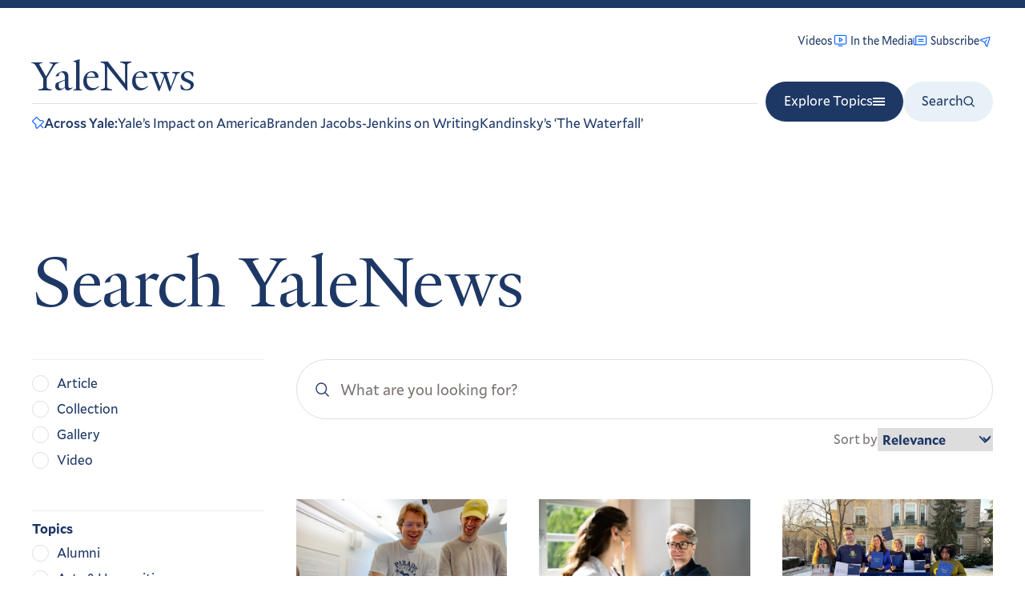

--- FILE ---
content_type: image/svg+xml
request_url: https://news.yale.edu/sites/default/files/2024-07/school-of-drama.svg
body_size: 3663
content:
<svg width="150" height="150" viewBox="0 0 150 150" fill="none" xmlns="http://www.w3.org/2000/svg">
<g clip-path="url(#clip0_1582_13107)">
<path d="M75.1083 149.25C113.579 126.871 134.711 90.45 134.754 42.7525V0.654114H15.6543V42.6217C15.6543 90.4413 36.516 126.879 75.1083 149.25Z" fill="white" stroke="black" stroke-width="1.5"/>
<path d="M75.108 146.947C112.418 125.24 132.922 89.9093 132.966 43.6421V2.81702H17.4419V43.5287C17.4419 89.9093 37.6756 125.257 75.1168 146.956L75.108 146.947Z" fill="black"/>
<path d="M131.457 50.157C129.434 52.66 126.041 54.6573 123.529 54.3258C121.192 54.0206 119.605 53.07 119.5 50.4012C119.448 49.0668 120.058 47.6627 122.535 42.7089C125.003 37.7551 126.373 25.5189 125.884 16.4399C127.001 14.6782 126.521 11.7303 125.335 10.239C123.87 8.67784 122.431 7.62255 119.047 8.38131C116.605 9.12264 114.93 11.4251 114.581 14.2683C111.093 20.9663 104.194 23.7485 95.5423 22.9984C88.914 21.9868 83.5765 19.0476 79.992 14.059C79.992 14.059 80.306 12.7159 80.0356 11.2419C80.0356 11.2419 79.3292 7.04693 74.8027 7.04693C70.2763 7.04693 69.4652 11.2419 69.4652 11.2419C69.1338 13.4746 69.3954 13.8497 69.3954 13.8497C63.2556 19.3965 56.3569 24.5421 45.6819 23.5304C40.5885 22.6496 36.5418 20.3471 33.1317 17.3033C33.8992 16.0823 34.6754 14.8701 34.2481 12.6984C33.8207 10.5355 31.8235 8.43364 29.085 8.23305C26.3464 8.02373 24.4888 9.41917 23.6428 10.7361C22.8055 12.0618 22.5003 14.7131 23.2242 16.2219C23.948 17.7307 25.0905 18.4895 26.5034 19.1348C25.8755 23.3996 25.2475 28.0045 25.7359 32.6095C26.6342 38.793 27.8727 42.4298 29.9048 45.0462C31.7188 47.3749 32.3729 49.9564 31.7363 51.535C31.0996 53.1136 28.8059 54.7183 26.4249 54.6834C24.044 54.6485 20.817 52.381 19.0728 50.2181L19.1164 4.37817H131.448V50.1483L131.457 50.157Z" fill="#ED1C2E"/>
<path d="M72.5964 17.3295C72.4917 18.8383 72.9452 22.2746 72.9452 22.2746C72.9452 22.2746 72.1516 22.3792 71.7591 23.4171C71.3666 24.4549 71.6893 25.58 72.2475 26.2603C71.48 28.8331 71.3405 31.9467 71.6893 34.5892C72.9452 35.6707 76.6257 36.1504 77.1315 35.8103C77.6374 35.4701 77.6199 35.0689 77.6199 35.0689C77.6897 32.156 77.9688 28.8418 77.0617 26.1992C77.6897 25.6585 77.8031 25.0567 77.742 24.0799C77.681 23.0421 77.1315 22.7455 76.7129 22.4054C77.149 19.9372 76.7129 17.4778 76.7129 17.4778C77.8554 17.2074 79.0154 15.6288 79.0154 15.6288C83.69 21.385 90.4491 24.6294 99.3101 24.7689L39.3939 94.366L35.6262 87.0574L34.8936 103.445L33.6726 102.965C24.8029 87.8075 20.3288 70.9489 19.2822 52.9392C20.887 54.291 23.2854 55.7823 25.8669 56.1225C29.2857 56.3231 31.2044 55.0149 32.8789 52.9217C35.3907 47.3749 30.3236 44.7323 28.6578 39.2727C26.992 33.813 26.4949 25.8678 28.2391 19.3703C29.9922 19.4576 30.8905 18.9604 31.8673 18.4197C37.3094 22.8851 44.4174 26.6789 53.6272 24.577C60.2555 23.1554 65.4099 19.5709 70.0846 15.3062C70.7823 16.2568 71.5236 17.0504 72.5964 17.3382V17.3295Z" fill="#D3D5D6"/>
<path d="M76.5996 27.2807C76.931 27.5336 76.992 28.0743 76.3205 28.4406C75.6489 28.8069 75.3175 28.2749 74.5239 28.4406C73.7302 28.6063 73.3465 29.5221 72.6139 28.9814C71.8726 28.4319 73.643 27.1499 74.6809 26.9841C75.7187 26.8184 76.2071 26.8882 76.5996 27.272V27.2807Z" fill="white"/>
<path d="M112.488 33.3072L108.581 34.3886L109.349 30.5948L113.744 28.8331L112.488 33.3072Z" fill="white"/>
<path d="M122.876 35.941C122.178 40.4762 118.611 46.8341 118.131 48.0028C117.573 49.3546 117.538 51.5699 118.026 52.7996C119.308 56.0265 123.233 56.5149 125.806 55.9131C128.379 55.3114 129.643 54.1514 131.248 52.8693C130.062 70.1988 125.248 86.1067 117.93 100.863C117.372 101.273 116.465 101.404 115.837 101.675L118.21 97.6103C118.21 97.6103 116.186 98.0202 115.209 98.2906C115.14 95.9184 115.768 93.4851 115.837 91.0518C113.395 93.2147 111.093 96.0579 108.721 98.5697C108.093 97.9592 107.814 96.8079 107.255 95.9969C106.627 96.6074 106 97.3487 105.581 98.0987C104.534 95.3951 103.906 92.4123 102.999 89.5692C101.674 92.4821 100.906 96.0666 99.7201 99.25C96.9293 96.6074 94.557 93.4938 91.8359 90.7902L94.2779 104.936C93.3011 105.276 92.115 105.477 91.1382 105.887L93.3709 110.623L91.3475 111.913L91.6964 115.838H90.0219L91.0685 111.102C90.5103 110.762 89.9521 110.562 89.2544 110.291L90.4405 107.649L87.5101 104.945C89.2544 102.442 91.0684 99.7994 92.6732 97.2963C90.301 98.0377 87.9985 98.9185 85.6263 99.5988L86.8124 92.0199L86.4635 92.0896L79.6957 99.9389C78.8584 98.0464 78.5794 95.6044 78.0212 93.5112C75.7885 96.7643 73.8349 100.48 71.8115 104.143C71.8115 104.143 69.7881 102.651 68.6718 102.041L68.3927 107.387L65.8809 106.306L66.7182 116.457L64.9652 114.696L62.8808 115.646C62.8808 115.646 64.6251 113.213 65.1135 111.722L62.1831 111.791L64.9739 106.916L62.1133 107.727C62.811 106.506 64.1367 103.733 64.1367 103.733L122.876 35.941Z" fill="#D3D5D6"/>
<path d="M63.1859 89.1069C62.9766 89.4732 62.6713 90.2058 62.6975 90.3628C63.0289 92.9008 60.7788 92.0548 57.7001 92.2379C56.7146 93.1973 55.0313 94.6363 54.229 96.023C53.8103 96.5202 53.9237 97.4534 53.9237 97.4534C53.226 98.1336 51.6038 98.779 50.4875 98.7092C50.3479 97.8284 50.8799 96.0928 51.3683 95.2817C51.3683 95.2817 52.3626 95.2381 52.7812 94.898C54.0371 94.2875 55.2755 92.3252 56.2523 91.235C56.0692 88.8104 54.5953 85.662 57.8571 86.1242C58.0926 86.1591 58.5112 85.9672 59.0781 85.5922C66.5088 80.1326 106.47 36.6998 106.47 36.6998C106.47 36.6998 67.0582 82.4786 63.1946 89.1157L63.1859 89.1069Z" fill="white"/>
<path d="M44.8008 105.582L47.3475 104.928L48.0016 108.852L52.1443 106.018L53.6007 109.655C56.5311 107.692 59.0691 106.393 61.9995 104.361C61.9995 104.361 59.5575 108.556 58.79 110.187L61.7204 109.376C61.0227 110.867 59.9063 112.079 59.2784 113.501C60.325 113.571 62.61 113.318 62.61 113.318C62.61 113.318 59.9761 117.164 59.1389 118.856C59.6273 118.856 64.5113 116.693 64.5113 116.693C65.9067 117.643 67.1626 118.655 68.558 119.606C68.4185 116.082 67.8603 112.428 67.7207 108.913L69.7441 110.065L70.093 104.849L72.1861 106.271C72.1861 106.271 75.5352 100.454 77.2794 97.5405C78.0469 99.2325 78.1865 101.265 78.8144 103.026C80.768 100.994 82.5123 98.7616 84.4659 96.7295C84.2566 98.3516 83.9775 100.044 83.7682 101.675C85.4427 101.404 87.3265 100.593 88.8615 100.183L85.5823 104.919C85.5823 104.919 87.6056 106.881 88.5127 107.902C87.7888 109.437 87.3265 111.355 87.3265 111.355C88.0243 111.556 88.722 111.626 89.2801 111.966L88.3731 117.181H93.3967C93.4664 115.69 93.0478 114.198 92.978 112.646C93.7455 112.105 95.263 111.312 95.2543 111.19L93.3967 106.96L95.9782 106.009L94.3037 95.7178L100.234 102.215C101.211 99.843 101.979 97.2702 102.816 94.7671C103.793 96.7992 104.002 99.3023 104.909 101.404C104.909 101.404 106.383 100.009 107.072 98.9709C107.63 99.7122 108.537 101.134 108.537 101.134L113.7 95.4474C113.7 96.9388 113.351 98.7615 113.351 100.392L114.956 99.9825C114.189 101.814 112.863 103.236 112.235 104.989L116.84 103.026C114.537 107.422 112.026 111.486 109.305 115.21C109.305 115.21 108.677 110.745 107.211 109.253C105.816 107.762 102.729 107.282 100.496 108.024C98.333 108.495 96.7457 109.777 96.3271 112.227C95.9172 114.687 96.109 121.167 96.109 121.167H84.8933C84.6142 116.161 86.0096 109.724 81.8233 107.021C79.9395 105.87 75.6834 105.599 73.5903 106.82C69.1947 109.393 70.939 116.03 70.5203 121.036H57.6213C57.4818 116.893 56.7841 112.036 53.0862 110.614C50.993 109.733 47.5742 109.533 45.6904 110.754C43.9461 111.835 42.5507 114.277 42.3414 116.64C39.6901 113.187 37.1085 109.463 35.0851 105.338C35.0677 105.468 36.3759 105.686 36.3759 105.686L36.6637 92.2379C38.9662 96.6335 42.1495 101.683 44.8008 105.608V105.582Z" fill="#FFE079"/>
<path d="M28.457 17.9836C30.8641 17.9836 32.8613 16.2568 32.8613 13.8584C32.8613 11.46 30.8641 9.5849 28.457 9.5849C26.0499 9.5849 24.105 11.46 24.105 13.8584C24.105 16.2568 26.0499 17.9836 28.457 17.9836Z" fill="#FFE079"/>
<path d="M74.7419 16.3527C76.9135 16.3527 78.745 14.5474 78.745 12.3758C78.745 10.2041 76.9135 8.37262 74.7419 8.37262C72.5703 8.37262 70.7388 10.2041 70.7388 12.3758C70.7388 14.5474 72.5703 16.3527 74.7419 16.3527Z" fill="#FFE079"/>
<path d="M120.748 17.9662C123.155 17.9662 125.152 16.2393 125.152 13.8409C125.152 11.4426 123.155 9.56744 120.748 9.56744C118.34 9.56744 116.396 11.4426 116.396 13.8409C116.396 16.2393 118.34 17.9662 120.748 17.9662Z" fill="#FFE079"/>
</g>
<defs>
<clipPath id="clip0_1582_13107">
<rect width="120.408" height="150" fill="white" transform="translate(15)"/>
</clipPath>
</defs>
</svg>


--- FILE ---
content_type: text/javascript
request_url: https://news.yale.edu/themes/custom/yalenews/dist/195.js
body_size: 1006
content:
"use strict";(self.webpackChunkyalenews_drupal_theme=self.webpackChunkyalenews_drupal_theme||[]).push([[195],{5195:function(e,t,s){s.r(t);var i=s(5396),a=s(5012),l=s(2413),r=s(4121),n=s(3885),h=s(6688),o=s(6198),c=s(4815),d=s(8047);class g extends o.default{setup(){this.filtersHidden=!0,this.paginationContainerEl=this.select("[data-search-pagination]"),this.ssrHitsContainerEl=this.select("[data-ssr-search-hits]"),this.filtersContainerEl=this.select("[data-search-filters]"),this.filterToggle=this.select("[data-filter-toggle]"),this.sortContainerEl=this.select("[data-search-sortby]"),super.setup(),this.setupListeners()}setupListeners(){this.filterToggle.addEventListener("click",(()=>{const e=this.filterToggle.dataset.toggledText;if(this.filtersHidden?this.filtersContainerEl.classList.add("filters--shown"):this.filtersContainerEl.classList.remove("filters--shown"),e){const t=this.filterToggle.innerText;this.filterToggle.innerText=e,this.filterToggle.setAttribute("data-toggled-text",t)}this.filtersHidden=!this.filtersHidden}))}initSearch(){if(!this.algoliaClient)return;const e=(0,d.qn)("search")||"",t="date"===((0,d.qn)("sort")||"relevance")?`${this.algoliaIndex}_bydate`:this.algoliaIndex;this.search=(0,i.default)({indexName:t,searchClient:this.algoliaClient,initialUiState:{[t]:{query:e}},future:{preserveSharedStateOnUnmount:!0}});const s=["type","field_topics","field_school"];this.search.addWidgets([this.searchBox(),(0,a.A)({filters:'NOT type:"Media Clip"'}),(0,l.A)({container:this.hitsContainerEl,cssClasses:{list:"search-results-list size-medium",item:"search-result"},templates:{item(e){return(0,c.hitTemplate)(e,{showReadTime:!0,showBrow:!0})},empty(e,t){let{html:s}=t;return e.query?s`No results for <q>${e.query}</q>`:null}}}),this.pagination(),...s.map((e=>(0,r.A)({container:this.filtersContainerEl.querySelector(`[data-search-filter="${e}"]`),attribute:e,sortBy:["name:asc"],limit:100,cssClasses:{item:"search-page__filter-item",selectedItem:"search-page__filter-item--selected",checkbox:"search-page__filter-item__checkbox",labelText:"search-page__filter-label",count:"search-page__filter-count"}})))].filter((e=>e))),this.sortContainerEl&&this.search.addWidgets([(0,h.sortBy)({container:this.sortContainerEl,indexName:this.algoliaIndex})]),this.search.on("render",(()=>{this.searchLoaded||(setTimeout((()=>{this.root.classList.add("search--loaded")}),20),this.searchLoaded=!0),this.search.helper.lastResults&&s.forEach((e=>{const t=this.search.helper.lastResults.getFacetValues(e),s=this.filtersContainerEl.querySelector(`[data-search-filter="${e}"]`)||document.createElement("div");s.parentElement&&(s.parentElement.style.display=t&&t.length>0?"block":"none")}))})),this.search.start()}pagination(){return this.paginationContainerEl?(0,n.A)((e=>{const{refine:t,nbPages:s}=e;this.paginationContainerEl.innerHTML=(0,c.paginationTemplate)(e),[...this.paginationContainerEl.querySelectorAll("a")].forEach((e=>{e.addEventListener("click",(e=>{e.preventDefault(),t(e.currentTarget.dataset.value),this.root.scrollIntoView()}))})),s>1?(0,d.kl)(this.paginationContainerEl):(0,d.Bt)(this.paginationContainerEl)}))():null}showAlgoliaSearchResults(){(0,d.kl)(this.hitsContainerEl),(0,d.kl)(this.paginationContainerEl),(0,d.Bt)(this.ssrHitsContainerEl)}hideAlgoliaSearchResults(){(0,d.Bt)(this.hitsContainerEl),(0,d.Bt)(this.paginationContainerEl),(0,d.kl)(this.ssrHitsContainerEl)}}t.default=g}}]);
//# sourceMappingURL=195.js.map

--- FILE ---
content_type: text/javascript
request_url: https://news.yale.edu/sites/default/files/js/js_-pFCCdpktHeCAXBPIpJp6f1Suy5pmQ8MpcdqnJc7RHM.js?scope=footer&delta=0&language=en&theme=yalenews&include=eJwFwYEJgDAMBMCFChlJvvrYQDSSlJZs792FCUMxpHNgqUe2gvHlTrnNO6xVHqcHJXVSny988QdgwxXk
body_size: 83607
content:
/* @license GPL-2.0-or-later https://www.drupal.org/licensing/faq */
(function(){const settingsElement=document.querySelector('head > script[type="application/json"][data-drupal-selector="drupal-settings-json"], body > script[type="application/json"][data-drupal-selector="drupal-settings-json"]');window.drupalSettings={};if(settingsElement!==null)window.drupalSettings=JSON.parse(settingsElement.textContent);})();;
window.Drupal={behaviors:{},locale:{}};(function(Drupal,drupalSettings,drupalTranslations,console,Proxy,Reflect){Drupal.throwError=function(error){setTimeout(()=>{throw error;},0);};Drupal.attachBehaviors=function(context,settings){context=context||document;settings=settings||drupalSettings;const behaviors=Drupal.behaviors;Object.keys(behaviors||{}).forEach((i)=>{if(typeof behaviors[i].attach==='function')try{behaviors[i].attach(context,settings);}catch(e){Drupal.throwError(e);}});};Drupal.detachBehaviors=function(context,settings,trigger){context=context||document;settings=settings||drupalSettings;trigger=trigger||'unload';const behaviors=Drupal.behaviors;Object.keys(behaviors||{}).forEach((i)=>{if(typeof behaviors[i].detach==='function')try{behaviors[i].detach(context,settings,trigger);}catch(e){Drupal.throwError(e);}});};Drupal.checkPlain=function(str){str=str.toString().replace(/&/g,'&amp;').replace(/</g,'&lt;').replace(/>/g,'&gt;').replace(/"/g,'&quot;').replace(/'/g,'&#39;');return str;};Drupal.formatString=function(str,args){const processedArgs={};Object.keys(args||{}).forEach((key)=>{switch(key.charAt(0)){case '@':processedArgs[key]=Drupal.checkPlain(args[key]);break;case '!':processedArgs[key]=args[key];break;default:processedArgs[key]=Drupal.theme('placeholder',args[key]);break;}});return Drupal.stringReplace(str,processedArgs,null);};Drupal.stringReplace=function(str,args,keys){if(str.length===0)return str;if(!Array.isArray(keys)){keys=Object.keys(args||{});keys.sort((a,b)=>a.length-b.length);}if(keys.length===0)return str;const key=keys.pop();const fragments=str.split(key);if(keys.length){for(let i=0;i<fragments.length;i++)fragments[i]=Drupal.stringReplace(fragments[i],args,keys.slice(0));}return fragments.join(args[key]);};Drupal.t=function(str,args,options){options=options||{};options.context=options.context||'';if(typeof drupalTranslations!=='undefined'&&drupalTranslations.strings&&drupalTranslations.strings[options.context]&&drupalTranslations.strings[options.context][str])str=drupalTranslations.strings[options.context][str];if(args)str=Drupal.formatString(str,args);return str;};Drupal.url=function(path){return drupalSettings.path.baseUrl+drupalSettings.path.pathPrefix+path;};Drupal.url.toAbsolute=function(url){const urlParsingNode=document.createElement('a');try{url=decodeURIComponent(url);}catch(e){}urlParsingNode.setAttribute('href',url);return urlParsingNode.cloneNode(false).href;};Drupal.url.isLocal=function(url){let absoluteUrl=Drupal.url.toAbsolute(url);let {protocol}=window.location;if(protocol==='http:'&&absoluteUrl.startsWith('https:'))protocol='https:';let baseUrl=`${protocol}//${window.location.host}${drupalSettings.path.baseUrl.slice(0,-1)}`;try{absoluteUrl=decodeURIComponent(absoluteUrl);}catch(e){}try{baseUrl=decodeURIComponent(baseUrl);}catch(e){}return absoluteUrl===baseUrl||absoluteUrl.startsWith(`${baseUrl}/`);};Drupal.formatPlural=function(count,singular,plural,args,options){args=args||{};args['@count']=count;const pluralDelimiter=drupalSettings.pluralDelimiter;const translations=Drupal.t(singular+pluralDelimiter+plural,args,options).split(pluralDelimiter);let index=0;if(typeof drupalTranslations!=='undefined'&&drupalTranslations.pluralFormula)index=count in drupalTranslations.pluralFormula?drupalTranslations.pluralFormula[count]:drupalTranslations.pluralFormula.default;else{if(args['@count']!==1)index=1;}return translations[index];};Drupal.encodePath=function(item){return window.encodeURIComponent(item).replace(/%2F/g,'/');};Drupal.deprecationError=({message})=>{if(drupalSettings.suppressDeprecationErrors===false&&typeof console!=='undefined'&&console.warn)console.warn(`[Deprecation] ${message}`);};Drupal.deprecatedProperty=({target,deprecatedProperty,message})=>{if(!Proxy||!Reflect)return target;return new Proxy(target,{get:(target,key,...rest)=>{if(key===deprecatedProperty)Drupal.deprecationError({message});return Reflect.get(target,key,...rest);}});};Drupal.theme=function(func,...args){if(func in Drupal.theme)return Drupal.theme[func](...args);};Drupal.theme.placeholder=function(str){return `<em class="placeholder">${Drupal.checkPlain(str)}</em>`;};Drupal.elementIsVisible=function(elem){return !!(elem.offsetWidth||elem.offsetHeight||elem.getClientRects().length);};Drupal.elementIsHidden=function(elem){return !Drupal.elementIsVisible(elem);};})(Drupal,window.drupalSettings,window.drupalTranslations,window.console,window.Proxy,window.Reflect);;
if(window.jQuery)jQuery.noConflict();document.documentElement.className+=' js';(function(Drupal,drupalSettings){const domReady=(callback)=>{const listener=()=>{callback();document.removeEventListener('DOMContentLoaded',listener);};if(document.readyState!=='loading')setTimeout(callback,0);else document.addEventListener('DOMContentLoaded',listener);};domReady(()=>{Drupal.attachBehaviors(document,drupalSettings);});})(Drupal,window.drupalSettings);;
(function(){Drupal.behaviors.dataLayer={langPrefixes:function langPrefixes(){var languages=Drupal.settings.dataLayer.languages,langList=[];for(var lang in languages)if(languages[lang].prefix!=='')langList.push(languages[lang].prefix);return langList;},attach:function(){return;}};})();;
!function(){var e,t,r={7686:function(e,t,r){var n={"./alert":[3869,869],"./alert.js":[3869,869],"./audio-player":[5187,187],"./audio-player.js":[5187,187],"./fixed-gallery":[3170,198,170],"./fixed-gallery.js":[3170,198,170],"./focusable":[3859],"./focusable.js":[3859],"./hang-punctuation":[6210,210],"./hang-punctuation.js":[6210,210],"./link":[4227],"./link.js":[4227],"./listen-to-story":[8948,948],"./listen-to-story.js":[8948,948],"./menu":[1672],"./menu.js":[1672],"./reveal":[1097],"./reveal.js":[1097],"./search/archive-search":[2091,91],"./search/archive-search.js":[2091,91],"./search/inpage-search":[5195,289,195],"./search/inpage-search.js":[5195,289,195],"./search/search-interface":[6198],"./search/search-interface.js":[6198],"./search/search-modal":[7934],"./search/search-modal.js":[7934],"./search/templates":[4815],"./search/templates.js":[4815],"./search/universal-search":[8313],"./search/universal-search.js":[8313],"./search/widgets":[6688],"./search/widgets.js":[6688],"./share":[9124,124],"./share.js":[9124,124],"./splide":[1728,846,728],"./splide.js":[1728,846,728],"./tease-hover":[7478,478],"./tease-hover.js":[7478,478],"./timeline":[2748,748],"./timeline.js":[2748,748]};function i(e){if(!r.o(n,e))return Promise.resolve().then((function(){var t=new Error("Cannot find module '"+e+"'");throw t.code="MODULE_NOT_FOUND",t;}));var t=n[e],i=t[0];return Promise.all(t.slice(1).map(r.e)).then((function(){return r(i);}));}i.keys=function(){return Object.keys(n);},i.id=7686,e.exports=i;},2733:function(e){function t(){this._events=this._events||{},this._maxListeners=this._maxListeners||void 0;}function r(e){return "function"==typeof e;}function n(e){return "object"==typeof e&&null!==e;}function i(e){return void 0===e;}e.exports=t,t.prototype._events=void 0,t.prototype._maxListeners=void 0,t.defaultMaxListeners=10,t.prototype.setMaxListeners=function(e){if("number"!=typeof e||e<0||isNaN(e))throw TypeError("n must be a positive number");return this._maxListeners=e,this;},t.prototype.emit=function(e){var t,o,a,s,c,u;if(this._events||(this._events={}),"error"===e&&(!this._events.error||n(this._events.error)&&!this._events.error.length)){if((t=arguments[1]) instanceof Error)throw t;var l=new Error('Uncaught, unspecified "error" event. ('+t+")");throw l.context=t,l;}if(i(o=this._events[e]))return !1;if(r(o))switch(arguments.length){case 1:o.call(this);break;case 2:o.call(this,arguments[1]);break;case 3:o.call(this,arguments[1],arguments[2]);break;default:s=Array.prototype.slice.call(arguments,1),o.apply(this,s);}else{if(n(o))for(s=Array.prototype.slice.call(arguments,1),a=(u=o.slice()).length,c=0;c<a;c++)u[c].apply(this,s);}return !0;},t.prototype.addListener=function(e,o){var a;if(!r(o))throw TypeError("listener must be a function");return this._events||(this._events={}),this._events.newListener&&this.emit("newListener",e,r(o.listener)?o.listener:o),this._events[e]?n(this._events[e])?this._events[e].push(o):this._events[e]=[this._events[e],o]:this._events[e]=o,n(this._events[e])&&!this._events[e].warned&&(a=i(this._maxListeners)?t.defaultMaxListeners:this._maxListeners)&&a>0&&this._events[e].length>a&&(this._events[e].warned=!0,console.error("(node) warning: possible EventEmitter memory leak detected. %d listeners added. Use emitter.setMaxListeners() to increase limit.",this._events[e].length),"function"==typeof console.trace&&console.trace()),this;},t.prototype.on=t.prototype.addListener,t.prototype.once=function(e,t){if(!r(t))throw TypeError("listener must be a function");var n=!1;function i(){this.removeListener(e,i),n||(n=!0,t.apply(this,arguments));}return i.listener=t,this.on(e,i),this;},t.prototype.removeListener=function(e,t){var i,o,a,s;if(!r(t))throw TypeError("listener must be a function");if(!this._events||!this._events[e])return this;if(a=(i=this._events[e]).length,o=-1,i===t||r(i.listener)&&i.listener===t)delete this._events[e],this._events.removeListener&&this.emit("removeListener",e,t);else{if(n(i)){for(s=a;s-->0;)if(i[s]===t||i[s].listener&&i[s].listener===t){o=s;break;}if(o<0)return this;1===i.length?(i.length=0,delete this._events[e]):i.splice(o,1),this._events.removeListener&&this.emit("removeListener",e,t);}}return this;},t.prototype.removeAllListeners=function(e){var t,n;if(!this._events)return this;if(!this._events.removeListener)return 0===arguments.length?this._events={}:this._events[e]&&delete this._events[e],this;if(0===arguments.length){for(t in this._events)"removeListener"!==t&&this.removeAllListeners(t);return this.removeAllListeners("removeListener"),this._events={},this;}if(r(n=this._events[e]))this.removeListener(e,n);else{if(n)for(;n.length;)this.removeListener(e,n[n.length-1]);}return delete this._events[e],this;},t.prototype.listeners=function(e){return this._events&&this._events[e]?r(this._events[e])?[this._events[e]]:this._events[e].slice():[];},t.prototype.listenerCount=function(e){if(this._events){var t=this._events[e];if(r(t))return 1;if(t)return t.length;}return 0;},t.listenerCount=function(e,t){return e.listenerCount(t);};},4103:function(e,t,r){"use strict";var n=r(6571),i=r(9127),o=r(2223),a=r(3371),s=r(7691);function c(e,t,r,i){return new n(e,t,r,i);}c.version=r(6938),c.AlgoliaSearchHelper=n,c.SearchParameters=a,c.RecommendParameters=i,c.SearchResults=s,c.RecommendResults=o,e.exports=c;},6732:function(e,t,r){"use strict";var n=r(2733);function i(e,t,r){this.main=e,this.fn=t,this.recommendFn=r,this.lastResults=null,this.lastRecommendResults=null;}r(3014)(i,n),i.prototype.detach=function(){this.removeAllListeners(),this.main.detachDerivedHelper(this);},i.prototype.getModifiedState=function(e){return this.fn(e);},i.prototype.getModifiedRecommendState=function(e){return this.recommendFn(e);},e.exports=i;},9127:function(e){"use strict";function t(e){e=e||{},this.params=e.params||[];}t.prototype={constructor:t,addParams:function(e){var r=this.params.slice();return r.push(e),new t({params:r});},removeParams:function(e){return new t({params:this.params.filter((function(t){return t.$$id!==e;}))});},addFrequentlyBoughtTogether:function(e){return this.addParams(Object.assign({},e,{model:"bought-together"}));},addRelatedProducts:function(e){return this.addParams(Object.assign({},e,{model:"related-products"}));},addTrendingItems:function(e){return this.addParams(Object.assign({},e,{model:"trending-items"}));},addTrendingFacets:function(e){return this.addParams(Object.assign({},e,{model:"trending-facets"}));},addLookingSimilar:function(e){return this.addParams(Object.assign({},e,{model:"looking-similar"}));},_buildQueries:function(e,t){return this.params.filter((function(e){return void 0===t[e.$$id];})).map((function(t){var r=Object.assign({},t,{indexName:e,threshold:t.threshold||0});return delete r.$$id,r;}));}},e.exports=t;},2223:function(e){"use strict";function t(e,t){this._state=e,this._rawResults={};var r=this;e.params.forEach((function(e){var n=e.$$id;r[n]=t[n],r._rawResults[n]=t[n];}));}t.prototype={constructor:t},e.exports=t;},4054:function(e,t,r){"use strict";var n=r(9110),i=r(317),o=r(1383),a={addRefinement:function(e,t,r){if(a.isRefined(e,t,r))return e;var i=""+r,o=e[t]?e[t].concat(i):[i],s={};return s[t]=o,n({},s,e);},removeRefinement:function(e,t,r){if(void 0===r)return a.clearRefinement(e,(function(e,r){return t===r;}));var n=""+r;return a.clearRefinement(e,(function(e,r){return t===r&&n===e;}));},toggleRefinement:function(e,t,r){if(void 0===r)throw new Error("toggleRefinement should be used with a value");return a.isRefined(e,t,r)?a.removeRefinement(e,t,r):a.addRefinement(e,t,r);},clearRefinement:function(e,t,r){if(void 0===t)return i(e)?{}:e;if("string"==typeof t)return o(e,[t]);if("function"==typeof t){var n=!1,a=Object.keys(e).reduce((function(i,o){var a=e[o]||[],s=a.filter((function(e){return !t(e,o,r);}));return s.length!==a.length&&(n=!0),i[o]=s,i;}),{});return n?a:e;}},isRefined:function(e,t,r){var n=Boolean(e[t])&&e[t].length>0;if(void 0===r||!n)return n;var i=""+r;return -1!==e[t].indexOf(i);}};e.exports=a;},3371:function(e,t,r){"use strict";var n=r(9110),i=r(849),o=r(4843),a=r(4728),s=r(317),c=r(1383),u=r(7507),l=r(2208),f=r(4054);function h(e,t){return Array.isArray(e)&&Array.isArray(t)?e.length===t.length&&e.every((function(e,r){return h(t[r],e);})):e===t;}function d(e){var t=e?d._parseNumbers(e):{};void 0===t.userToken||l(t.userToken)||console.warn("[algoliasearch-helper] The `userToken` parameter is invalid. This can lead to wrong analytics.\n  - Format: [a-zA-Z0-9_-]{1,64}"),this.facets=t.facets||[],this.disjunctiveFacets=t.disjunctiveFacets||[],this.hierarchicalFacets=t.hierarchicalFacets||[],this.facetsRefinements=t.facetsRefinements||{},this.facetsExcludes=t.facetsExcludes||{},this.disjunctiveFacetsRefinements=t.disjunctiveFacetsRefinements||{},this.numericRefinements=t.numericRefinements||{},this.tagRefinements=t.tagRefinements||[],this.hierarchicalFacetsRefinements=t.hierarchicalFacetsRefinements||{};var r=this;Object.keys(t).forEach((function(e){var n=-1!==d.PARAMETERS.indexOf(e),i=void 0!==t[e];!n&&i&&(r[e]=t[e]);}));}d.PARAMETERS=Object.keys(new d()),d._parseNumbers=function(e){if(e instanceof d)return e;var t={};if(["aroundPrecision","aroundRadius","getRankingInfo","minWordSizefor2Typos","minWordSizefor1Typo","page","maxValuesPerFacet","distinct","minimumAroundRadius","hitsPerPage","minProximity"].forEach((function(r){var n=e[r];if("string"==typeof n){var i=parseFloat(n);t[r]=isNaN(i)?n:i;}})),Array.isArray(e.insideBoundingBox)&&(t.insideBoundingBox=e.insideBoundingBox.map((function(e){return Array.isArray(e)?e.map((function(e){return parseFloat(e);})):e;}))),e.numericRefinements){var r={};Object.keys(e.numericRefinements).forEach((function(t){var n=e.numericRefinements[t]||{};r[t]={},Object.keys(n).forEach((function(e){var i=n[e].map((function(e){return Array.isArray(e)?e.map((function(e){return "string"==typeof e?parseFloat(e):e;})):"string"==typeof e?parseFloat(e):e;}));r[t][e]=i;}));})),t.numericRefinements=r;}return a(e,t);},d.make=function(e){var t=new d(e);return (e.hierarchicalFacets||[]).forEach((function(e){if(e.rootPath){var r=t.getHierarchicalRefinement(e.name);r.length>0&&0!==r[0].indexOf(e.rootPath)&&(t=t.clearRefinements(e.name)),0===(r=t.getHierarchicalRefinement(e.name)).length&&(t=t.toggleHierarchicalFacetRefinement(e.name,e.rootPath));}})),t;},d.validate=function(e,t){var r=t||{};return e.tagFilters&&r.tagRefinements&&r.tagRefinements.length>0?new Error("[Tags] Cannot switch from the managed tag API to the advanced API. It is probably an error, if it is really what you want, you should first clear the tags with clearTags method."):e.tagRefinements.length>0&&r.tagFilters?new Error("[Tags] Cannot switch from the advanced tag API to the managed API. It is probably an error, if it is not, you should first clear the tags with clearTags method."):e.numericFilters&&r.numericRefinements&&s(r.numericRefinements)?new Error("[Numeric filters] Can't switch from the advanced to the managed API. It is probably an error, if this is really what you want, you have to first clear the numeric filters."):s(e.numericRefinements)&&r.numericFilters?new Error("[Numeric filters] Can't switch from the managed API to the advanced. It is probably an error, if this is really what you want, you have to first clear the numeric filters."):null;},d.prototype={constructor:d,clearRefinements:function(e){var t={numericRefinements:this._clearNumericRefinements(e),facetsRefinements:f.clearRefinement(this.facetsRefinements,e,"conjunctiveFacet"),facetsExcludes:f.clearRefinement(this.facetsExcludes,e,"exclude"),disjunctiveFacetsRefinements:f.clearRefinement(this.disjunctiveFacetsRefinements,e,"disjunctiveFacet"),hierarchicalFacetsRefinements:f.clearRefinement(this.hierarchicalFacetsRefinements,e,"hierarchicalFacet")};return t.numericRefinements===this.numericRefinements&&t.facetsRefinements===this.facetsRefinements&&t.facetsExcludes===this.facetsExcludes&&t.disjunctiveFacetsRefinements===this.disjunctiveFacetsRefinements&&t.hierarchicalFacetsRefinements===this.hierarchicalFacetsRefinements?this:this.setQueryParameters(t);},clearTags:function(){return void 0===this.tagFilters&&0===this.tagRefinements.length?this:this.setQueryParameters({tagFilters:void 0,tagRefinements:[]});},setIndex:function(e){return e===this.index?this:this.setQueryParameters({index:e});},setQuery:function(e){return e===this.query?this:this.setQueryParameters({query:e});},setPage:function(e){return e===this.page?this:this.setQueryParameters({page:e});},setFacets:function(e){return this.setQueryParameters({facets:e});},setDisjunctiveFacets:function(e){return this.setQueryParameters({disjunctiveFacets:e});},setHitsPerPage:function(e){return this.hitsPerPage===e?this:this.setQueryParameters({hitsPerPage:e});},setTypoTolerance:function(e){return this.typoTolerance===e?this:this.setQueryParameters({typoTolerance:e});},addNumericRefinement:function(e,t,r){var n=u(r);if(this.isNumericRefined(e,t,n))return this;var i=a({},this.numericRefinements);return i[e]=a({},i[e]),i[e][t]?(i[e][t]=i[e][t].slice(),i[e][t].push(n)):i[e][t]=[n],this.setQueryParameters({numericRefinements:i});},getConjunctiveRefinements:function(e){return this.isConjunctiveFacet(e)&&this.facetsRefinements[e]||[];},getDisjunctiveRefinements:function(e){return this.isDisjunctiveFacet(e)&&this.disjunctiveFacetsRefinements[e]||[];},getHierarchicalRefinement:function(e){return this.hierarchicalFacetsRefinements[e]||[];},getExcludeRefinements:function(e){return this.isConjunctiveFacet(e)&&this.facetsExcludes[e]||[];},removeNumericRefinement:function(e,t,r){var n=r;return void 0!==n?this.isNumericRefined(e,t,n)?this.setQueryParameters({numericRefinements:this._clearNumericRefinements((function(r,i){return i===e&&r.op===t&&h(r.val,u(n));}))}):this:void 0!==t?this.isNumericRefined(e,t)?this.setQueryParameters({numericRefinements:this._clearNumericRefinements((function(r,n){return n===e&&r.op===t;}))}):this:this.isNumericRefined(e)?this.setQueryParameters({numericRefinements:this._clearNumericRefinements((function(t,r){return r===e;}))}):this;},getNumericRefinements:function(e){return this.numericRefinements[e]||{};},getNumericRefinement:function(e,t){return this.numericRefinements[e]&&this.numericRefinements[e][t];},_clearNumericRefinements:function(e){if(void 0===e)return s(this.numericRefinements)?{}:this.numericRefinements;if("string"==typeof e)return c(this.numericRefinements,[e]);if("function"==typeof e){var t=!1,r=this.numericRefinements,n=Object.keys(r).reduce((function(n,i){var o=r[i],a={};return o=o||{},Object.keys(o).forEach((function(r){var n=o[r]||[],s=[];n.forEach((function(t){e({val:t,op:r},i,"numeric")||s.push(t);})),s.length!==n.length&&(t=!0),a[r]=s;})),n[i]=a,n;}),{});return t?n:this.numericRefinements;}},addFacet:function(e){return this.isConjunctiveFacet(e)?this:this.setQueryParameters({facets:this.facets.concat([e])});},addDisjunctiveFacet:function(e){return this.isDisjunctiveFacet(e)?this:this.setQueryParameters({disjunctiveFacets:this.disjunctiveFacets.concat([e])});},addHierarchicalFacet:function(e){if(this.isHierarchicalFacet(e.name))throw new Error("Cannot declare two hierarchical facets with the same name: `"+e.name+"`");return this.setQueryParameters({hierarchicalFacets:this.hierarchicalFacets.concat([e])});},addFacetRefinement:function(e,t){if(!this.isConjunctiveFacet(e))throw new Error(e+" is not defined in the facets attribute of the helper configuration");return f.isRefined(this.facetsRefinements,e,t)?this:this.setQueryParameters({facetsRefinements:f.addRefinement(this.facetsRefinements,e,t)});},addExcludeRefinement:function(e,t){if(!this.isConjunctiveFacet(e))throw new Error(e+" is not defined in the facets attribute of the helper configuration");return f.isRefined(this.facetsExcludes,e,t)?this:this.setQueryParameters({facetsExcludes:f.addRefinement(this.facetsExcludes,e,t)});},addDisjunctiveFacetRefinement:function(e,t){if(!this.isDisjunctiveFacet(e))throw new Error(e+" is not defined in the disjunctiveFacets attribute of the helper configuration");return f.isRefined(this.disjunctiveFacetsRefinements,e,t)?this:this.setQueryParameters({disjunctiveFacetsRefinements:f.addRefinement(this.disjunctiveFacetsRefinements,e,t)});},addTagRefinement:function(e){if(this.isTagRefined(e))return this;var t={tagRefinements:this.tagRefinements.concat(e)};return this.setQueryParameters(t);},removeFacet:function(e){return this.isConjunctiveFacet(e)?this.clearRefinements(e).setQueryParameters({facets:this.facets.filter((function(t){return t!==e;}))}):this;},removeDisjunctiveFacet:function(e){return this.isDisjunctiveFacet(e)?this.clearRefinements(e).setQueryParameters({disjunctiveFacets:this.disjunctiveFacets.filter((function(t){return t!==e;}))}):this;},removeHierarchicalFacet:function(e){return this.isHierarchicalFacet(e)?this.clearRefinements(e).setQueryParameters({hierarchicalFacets:this.hierarchicalFacets.filter((function(t){return t.name!==e;}))}):this;},removeFacetRefinement:function(e,t){if(!this.isConjunctiveFacet(e))throw new Error(e+" is not defined in the facets attribute of the helper configuration");return f.isRefined(this.facetsRefinements,e,t)?this.setQueryParameters({facetsRefinements:f.removeRefinement(this.facetsRefinements,e,t)}):this;},removeExcludeRefinement:function(e,t){if(!this.isConjunctiveFacet(e))throw new Error(e+" is not defined in the facets attribute of the helper configuration");return f.isRefined(this.facetsExcludes,e,t)?this.setQueryParameters({facetsExcludes:f.removeRefinement(this.facetsExcludes,e,t)}):this;},removeDisjunctiveFacetRefinement:function(e,t){if(!this.isDisjunctiveFacet(e))throw new Error(e+" is not defined in the disjunctiveFacets attribute of the helper configuration");return f.isRefined(this.disjunctiveFacetsRefinements,e,t)?this.setQueryParameters({disjunctiveFacetsRefinements:f.removeRefinement(this.disjunctiveFacetsRefinements,e,t)}):this;},removeTagRefinement:function(e){if(!this.isTagRefined(e))return this;var t={tagRefinements:this.tagRefinements.filter((function(t){return t!==e;}))};return this.setQueryParameters(t);},toggleRefinement:function(e,t){return this.toggleFacetRefinement(e,t);},toggleFacetRefinement:function(e,t){if(this.isHierarchicalFacet(e))return this.toggleHierarchicalFacetRefinement(e,t);if(this.isConjunctiveFacet(e))return this.toggleConjunctiveFacetRefinement(e,t);if(this.isDisjunctiveFacet(e))return this.toggleDisjunctiveFacetRefinement(e,t);throw new Error("Cannot refine the undeclared facet "+e+"; it should be added to the helper options facets, disjunctiveFacets or hierarchicalFacets");},toggleConjunctiveFacetRefinement:function(e,t){if(!this.isConjunctiveFacet(e))throw new Error(e+" is not defined in the facets attribute of the helper configuration");return this.setQueryParameters({facetsRefinements:f.toggleRefinement(this.facetsRefinements,e,t)});},toggleExcludeFacetRefinement:function(e,t){if(!this.isConjunctiveFacet(e))throw new Error(e+" is not defined in the facets attribute of the helper configuration");return this.setQueryParameters({facetsExcludes:f.toggleRefinement(this.facetsExcludes,e,t)});},toggleDisjunctiveFacetRefinement:function(e,t){if(!this.isDisjunctiveFacet(e))throw new Error(e+" is not defined in the disjunctiveFacets attribute of the helper configuration");return this.setQueryParameters({disjunctiveFacetsRefinements:f.toggleRefinement(this.disjunctiveFacetsRefinements,e,t)});},toggleHierarchicalFacetRefinement:function(e,t){if(!this.isHierarchicalFacet(e))throw new Error(e+" is not defined in the hierarchicalFacets attribute of the helper configuration");var r=this._getHierarchicalFacetSeparator(this.getHierarchicalFacetByName(e)),i={};return void 0!==this.hierarchicalFacetsRefinements[e]&&this.hierarchicalFacetsRefinements[e].length>0&&(this.hierarchicalFacetsRefinements[e][0]===t||0===this.hierarchicalFacetsRefinements[e][0].indexOf(t+r))?-1===t.indexOf(r)?i[e]=[]:i[e]=[t.slice(0,t.lastIndexOf(r))]:i[e]=[t],this.setQueryParameters({hierarchicalFacetsRefinements:n({},i,this.hierarchicalFacetsRefinements)});},addHierarchicalFacetRefinement:function(e,t){if(this.isHierarchicalFacetRefined(e))throw new Error(e+" is already refined.");if(!this.isHierarchicalFacet(e))throw new Error(e+" is not defined in the hierarchicalFacets attribute of the helper configuration.");var r={};return r[e]=[t],this.setQueryParameters({hierarchicalFacetsRefinements:n({},r,this.hierarchicalFacetsRefinements)});},removeHierarchicalFacetRefinement:function(e){if(!this.isHierarchicalFacetRefined(e))return this;var t={};return t[e]=[],this.setQueryParameters({hierarchicalFacetsRefinements:n({},t,this.hierarchicalFacetsRefinements)});},toggleTagRefinement:function(e){return this.isTagRefined(e)?this.removeTagRefinement(e):this.addTagRefinement(e);},isDisjunctiveFacet:function(e){return this.disjunctiveFacets.indexOf(e)>-1;},isHierarchicalFacet:function(e){return void 0!==this.getHierarchicalFacetByName(e);},isConjunctiveFacet:function(e){return this.facets.indexOf(e)>-1;},isFacetRefined:function(e,t){return !!this.isConjunctiveFacet(e)&&f.isRefined(this.facetsRefinements,e,t);},isExcludeRefined:function(e,t){return !!this.isConjunctiveFacet(e)&&f.isRefined(this.facetsExcludes,e,t);},isDisjunctiveFacetRefined:function(e,t){return !!this.isDisjunctiveFacet(e)&&f.isRefined(this.disjunctiveFacetsRefinements,e,t);},isHierarchicalFacetRefined:function(e,t){if(!this.isHierarchicalFacet(e))return !1;var r=this.getHierarchicalRefinement(e);return t?-1!==r.indexOf(t):r.length>0;},isNumericRefined:function(e,t,r){if(void 0===r&&void 0===t)return Boolean(this.numericRefinements[e]);var n=this.numericRefinements[e]&&void 0!==this.numericRefinements[e][t];if(void 0===r||!n)return n;var o,a,s=u(r),c=void 0!==(o=this.numericRefinements[e][t],a=s,i(o,(function(e){return h(e,a);})));return n&&c;},isTagRefined:function(e){return -1!==this.tagRefinements.indexOf(e);},getRefinedDisjunctiveFacets:function(){var e=this,t=o(Object.keys(this.numericRefinements).filter((function(t){return Object.keys(e.numericRefinements[t]).length>0;})),this.disjunctiveFacets);return Object.keys(this.disjunctiveFacetsRefinements).filter((function(t){return e.disjunctiveFacetsRefinements[t].length>0;})).concat(t).concat(this.getRefinedHierarchicalFacets()).sort();},getRefinedHierarchicalFacets:function(){var e=this;return o(this.hierarchicalFacets.map((function(e){return e.name;})),Object.keys(this.hierarchicalFacetsRefinements).filter((function(t){return e.hierarchicalFacetsRefinements[t].length>0;}))).sort();},getUnrefinedDisjunctiveFacets:function(){var e=this.getRefinedDisjunctiveFacets();return this.disjunctiveFacets.filter((function(t){return -1===e.indexOf(t);}));},managedParameters:["index","facets","disjunctiveFacets","facetsRefinements","hierarchicalFacets","facetsExcludes","disjunctiveFacetsRefinements","numericRefinements","tagRefinements","hierarchicalFacetsRefinements"],getQueryParams:function(){var e=this.managedParameters,t={},r=this;return Object.keys(this).forEach((function(n){var i=r[n];-1===e.indexOf(n)&&void 0!==i&&(t[n]=i);})),t;},setQueryParameter:function(e,t){if(this[e]===t)return this;var r={};return r[e]=t,this.setQueryParameters(r);},setQueryParameters:function(e){if(!e)return this;var t=d.validate(this,e);if(t)throw t;var r=this,n=d._parseNumbers(e),i=Object.keys(this).reduce((function(e,t){return e[t]=r[t],e;}),{}),o=Object.keys(n).reduce((function(e,t){var r=void 0!==e[t],i=void 0!==n[t];return r&&!i?c(e,[t]):(i&&(e[t]=n[t]),e);}),i);return new this.constructor(o);},resetPage:function(){return void 0===this.page?this:this.setPage(0);},_getHierarchicalFacetSortBy:function(e){return e.sortBy||["isRefined:desc","name:asc"];},_getHierarchicalFacetSeparator:function(e){return e.separator||" > ";},_getHierarchicalRootPath:function(e){return e.rootPath||null;},_getHierarchicalShowParentLevel:function(e){return "boolean"!=typeof e.showParentLevel||e.showParentLevel;},getHierarchicalFacetByName:function(e){return i(this.hierarchicalFacets,(function(t){return t.name===e;}));},getHierarchicalFacetBreadcrumb:function(e){if(!this.isHierarchicalFacet(e))return [];var t=this.getHierarchicalRefinement(e)[0];if(!t)return [];var r=this._getHierarchicalFacetSeparator(this.getHierarchicalFacetByName(e));return t.split(r).map((function(e){return e.trim();}));},toString:function(){return JSON.stringify(this,null,2);}},e.exports=d;},6673:function(e,t,r){"use strict";e.exports=function(e){return function(t,r){var n=e.hierarchicalFacets[r],u=e.hierarchicalFacetsRefinements[n.name]&&e.hierarchicalFacetsRefinements[n.name][0]||"",l=e._getHierarchicalFacetSeparator(n),f=e._getHierarchicalRootPath(n),h=e._getHierarchicalShowParentLevel(n),d=o(e._getHierarchicalFacetSortBy(n)),p=t.every((function(e){return e.exhaustive;})),m=function(e,t,r,n,o){return function(u,l,f){var h=u;if(f>0){var d=0;for(h=u;d<f;){var p=h&&Array.isArray(h.data)?h.data:[];h=i(p,(function(e){return e.isRefined;})),d++;}}if(h){var m=Object.keys(l.data).map((function(e){return [e,l.data[e]];})).filter((function(e){return function(e,t,r,n,i,o){return (!i||0===e.indexOf(i)&&i!==e)&&(!i&&-1===e.indexOf(n)||i&&e.split(n).length-i.split(n).length==1||-1===e.indexOf(n)&&-1===r.indexOf(n)||0===r.indexOf(e)||0===e.indexOf(t+n)&&(o||0===e.indexOf(r)));}(e[0],h.path||r,o,t,r,n);}));h.data=a(m.map((function(e){var r=e[0];return function(e,t,r,n,i){var o=t.split(r);return {name:o[o.length-1].trim(),path:t,escapedValue:s(t),count:e,isRefined:n===t||0===n.indexOf(t+r),exhaustive:i,data:null};}(e[1],r,t,c(o),l.exhaustive);})),e[0],e[1]);}return u;};}(d,l,f,h,u),g=t;return f&&(g=t.slice(f.split(l).length)),g.reduce(m,{name:e.hierarchicalFacets[r].name,count:null,isRefined:!0,path:null,escapedValue:null,exhaustive:p,data:null});};};var n=r(2909),i=r(849),o=r(7577),a=r(8601),s=n.escapeFacetValue,c=n.unescapeFacetValue;},7691:function(e,t,r){"use strict";var n=r(8965),i=r(9110),o=r(2909),a=r(849),s=r(3917),c=r(7577),u=r(4728),l=r(8601),f=o.escapeFacetValue,h=o.unescapeFacetValue,d=r(6673);function p(e){var t={};return e.forEach((function(e,r){t[e]=r;})),t;}function m(e,t,r){t&&t[r]&&(e.stats=t[r]);}function g(e,t,r){var o=t[0]||{};this._rawResults=t;var c=this;Object.keys(o).forEach((function(e){c[e]=o[e];}));var l=u({persistHierarchicalRootCount:!1},r);Object.keys(l).forEach((function(e){c[e]=l[e];})),this.processingTimeMS=t.reduce((function(e,t){return void 0===t.processingTimeMS?e:e+t.processingTimeMS;}),0),this.disjunctiveFacets=[],this.hierarchicalFacets=e.hierarchicalFacets.map((function(){return [];})),this.facets=[];var f=e.getRefinedDisjunctiveFacets(),g=p(e.facets),y=p(e.disjunctiveFacets),v=1,b=o.facets||{};Object.keys(b).forEach((function(t){var r,n,i=b[t],u=(r=e.hierarchicalFacets,n=t,a(r,(function(e){return (e.attributes||[]).indexOf(n)>-1;})));if(u){var l=u.attributes.indexOf(t),f=s(e.hierarchicalFacets,(function(e){return e.name===u.name;}));c.hierarchicalFacets[f][l]={attribute:t,data:i,exhaustive:o.exhaustiveFacetsCount};}else{var h,d=-1!==e.disjunctiveFacets.indexOf(t),p=-1!==e.facets.indexOf(t);d&&(h=y[t],c.disjunctiveFacets[h]={name:t,data:i,exhaustive:o.exhaustiveFacetsCount},m(c.disjunctiveFacets[h],o.facets_stats,t)),p&&(h=g[t],c.facets[h]={name:t,data:i,exhaustive:o.exhaustiveFacetsCount},m(c.facets[h],o.facets_stats,t));}})),this.hierarchicalFacets=n(this.hierarchicalFacets),f.forEach((function(r){var n=t[v],a=n&&n.facets?n.facets:{},l=e.getHierarchicalFacetByName(r);Object.keys(a).forEach((function(t){var r,f=a[t];if(l){r=s(e.hierarchicalFacets,(function(e){return e.name===l.name;}));var d=s(c.hierarchicalFacets[r],(function(e){return e.attribute===t;}));if(-1===d)return;c.hierarchicalFacets[r][d].data=u({},c.hierarchicalFacets[r][d].data,f);}else{r=y[t];var p=o.facets&&o.facets[t]||{};c.disjunctiveFacets[r]={name:t,data:i({},f,p),exhaustive:n.exhaustiveFacetsCount},m(c.disjunctiveFacets[r],n.facets_stats,t),e.disjunctiveFacetsRefinements[t]&&e.disjunctiveFacetsRefinements[t].forEach((function(n){!c.disjunctiveFacets[r].data[n]&&e.disjunctiveFacetsRefinements[t].indexOf(h(n))>-1&&(c.disjunctiveFacets[r].data[n]=0);}));}})),v++;})),e.getRefinedHierarchicalFacets().forEach((function(r){var n=e.getHierarchicalFacetByName(r),o=e._getHierarchicalFacetSeparator(n),a=e.getHierarchicalRefinement(r);0===a.length||a[0].split(o).length<2||t.slice(v).forEach((function(t){var r=t&&t.facets?t.facets:{};Object.keys(r).forEach((function(t){var u=r[t],l=s(e.hierarchicalFacets,(function(e){return e.name===n.name;})),f=s(c.hierarchicalFacets[l],(function(e){return e.attribute===t;}));if(-1!==f){var h={};if(a.length>0&&!c.persistHierarchicalRootCount){var d=a[0].split(o)[0];h[d]=c.hierarchicalFacets[l][f].data[d];}c.hierarchicalFacets[l][f].data=i(h,u,c.hierarchicalFacets[l][f].data);}})),v++;}));})),Object.keys(e.facetsExcludes).forEach((function(t){var r=e.facetsExcludes[t],n=g[t];c.facets[n]={name:t,data:b[t],exhaustive:o.exhaustiveFacetsCount},r.forEach((function(e){c.facets[n]=c.facets[n]||{name:t},c.facets[n].data=c.facets[n].data||{},c.facets[n].data[e]=0;}));})),this.hierarchicalFacets=this.hierarchicalFacets.map(d(e)),this.facets=n(this.facets),this.disjunctiveFacets=n(this.disjunctiveFacets),this._state=e;}function y(e,t){function r(e){return e.name===t;}if(e._state.isConjunctiveFacet(t)){var n=a(e.facets,r);return n?Object.keys(n.data).map((function(r){var i=f(r);return {name:r,escapedValue:i,count:n.data[r],isRefined:e._state.isFacetRefined(t,i),isExcluded:e._state.isExcludeRefined(t,r)};})):[];}if(e._state.isDisjunctiveFacet(t)){var i=a(e.disjunctiveFacets,r);return i?Object.keys(i.data).map((function(r){var n=f(r);return {name:r,escapedValue:n,count:i.data[r],isRefined:e._state.isDisjunctiveFacetRefined(t,n)};})):[];}if(e._state.isHierarchicalFacet(t)){var o=a(e.hierarchicalFacets,r);if(!o)return o;var s=e._state.getHierarchicalFacetByName(t),c=e._state._getHierarchicalFacetSeparator(s),u=h(e._state.getHierarchicalRefinement(t)[0]||"");0===u.indexOf(s.rootPath)&&(u=u.replace(s.rootPath+c,""));var l=u.split(c);return l.unshift(t),v(o,l,0),o;}}function v(e,t,r){e.isRefined=e.name===(t[r]&&t[r].trim()),e.data&&e.data.forEach((function(e){v(e,t,r+1);}));}function b(e,t,r,n){if(n=n||0,Array.isArray(t))return e(t,r[n]);if(!t.data||0===t.data.length)return t;var o=t.data.map((function(t){return b(e,t,r,n+1);})),a=e(o,r[n]);return i({data:a},t);}function O(e,t){var r=a(e,(function(e){return e.name===t;}));return r&&r.stats;}function w(e,t,r,n,i){var o=a(i,(function(e){return e.name===r;})),s=o&&o.data&&o.data[n]?o.data[n]:0,c=o&&o.exhaustive||!1;return {type:t,attributeName:r,name:n,count:s,exhaustive:c};}g.prototype.getFacetByName=function(e){function t(t){return t.name===e;}return a(this.facets,t)||a(this.disjunctiveFacets,t)||a(this.hierarchicalFacets,t);},g.DEFAULT_SORT=["isRefined:desc","count:desc","name:asc"],g.prototype.getFacetValues=function(e,t){var r=y(this,e);if(r){var n=i({},t,{sortBy:g.DEFAULT_SORT,facetOrdering:!(t&&t.sortBy)}),o=this;return b((function(e,t){if(n.facetOrdering){var r=function(e,t){return e.renderingContent&&e.renderingContent.facetOrdering&&e.renderingContent.facetOrdering.values&&e.renderingContent.facetOrdering.values[t];}(o,t);if(r)return function(e,t){var r=[],n=[],i=t.hide||[],o=(t.order||[]).reduce((function(e,t,r){return e[t]=r,e;}),{});e.forEach((function(e){var t=e.path||e.name,a=i.indexOf(t)>-1;a||void 0===o[t]?a||n.push(e):r[o[t]]=e;})),r=r.filter((function(e){return e;}));var a,s=t.sortRemainingBy;return "hidden"===s?r:(a="alpha"===s?[["path","name"],["asc","asc"]]:[["count"],["desc"]],r.concat(l(n,a[0],a[1])));}(e,r);}if(Array.isArray(n.sortBy)){var i=c(n.sortBy,g.DEFAULT_SORT);return l(e,i[0],i[1]);}if("function"==typeof n.sortBy)return function(e,t){return t.sort(e);}(n.sortBy,e);throw new Error("options.sortBy is optional but if defined it must be either an array of string (predicates) or a sorting function");}),r,Array.isArray(r)?[e]:o._state.getHierarchicalFacetByName(r.name).attributes);}},g.prototype.getFacetStats=function(e){return this._state.isConjunctiveFacet(e)?O(this.facets,e):this._state.isDisjunctiveFacet(e)?O(this.disjunctiveFacets,e):void 0;},g.prototype.getRefinements=function(){var e=this._state,t=this,r=[];return Object.keys(e.facetsRefinements).forEach((function(n){e.facetsRefinements[n].forEach((function(e){r.push(w(0,"facet",n,e,t.facets));}));})),Object.keys(e.facetsExcludes).forEach((function(n){e.facetsExcludes[n].forEach((function(e){r.push(w(0,"exclude",n,e,t.facets));}));})),Object.keys(e.disjunctiveFacetsRefinements).forEach((function(n){e.disjunctiveFacetsRefinements[n].forEach((function(e){r.push(w(0,"disjunctive",n,e,t.disjunctiveFacets));}));})),Object.keys(e.hierarchicalFacetsRefinements).forEach((function(n){e.hierarchicalFacetsRefinements[n].forEach((function(i){r.push(function(e,t,r,n){var i=e.getHierarchicalFacetByName(t),o=e._getHierarchicalFacetSeparator(i),s=r.split(o),c=a(n,(function(e){return e.name===t;})),u=s.reduce((function(e,t){var r=e&&a(e.data,(function(e){return e.name===t;}));return void 0!==r?r:e;}),c),l=u&&u.count||0,f=u&&u.exhaustive||!1,h=u&&u.path||"";return {type:"hierarchical",attributeName:t,name:h,count:l,exhaustive:f};}(e,n,i,t.hierarchicalFacets));}));})),Object.keys(e.numericRefinements).forEach((function(t){var n=e.numericRefinements[t];Object.keys(n).forEach((function(e){n[e].forEach((function(n){r.push({type:"numeric",attributeName:t,name:n,numericValue:n,operator:e});}));}));})),e.tagRefinements.forEach((function(e){r.push({type:"tag",attributeName:"_tags",name:e});})),r;},e.exports=g;},6571:function(e,t,r){"use strict";var n=r(2733),i=r(6732),o=r(2909).escapeFacetValue,a=r(3014),s=r(4728),c=r(317),u=r(1383),l=r(9127),f=r(2223),h=r(9228),d=r(3371),p=r(7691),m=r(7749),g=r(6938);function y(e,t,r,n){"function"==typeof e.addAlgoliaAgent&&e.addAlgoliaAgent("JS Helper ("+g+")"),this.setClient(e);var i=r||{};i.index=t,this.state=d.make(i),this.recommendState=new l({params:i.recommendState}),this.lastResults=null,this.lastRecommendResults=null,this._queryId=0,this._recommendQueryId=0,this._lastQueryIdReceived=-1,this._lastRecommendQueryIdReceived=-1,this.derivedHelpers=[],this._currentNbQueries=0,this._currentNbRecommendQueries=0,this._searchResultsOptions=n,this._recommendCache={};}function v(e){if(e<0)throw new Error("Page requested below 0.");return this._change({state:this.state.setPage(e),isPageReset:!1}),this;}function b(){return this.state.page;}a(y,n),y.prototype.search=function(){return this._search({onlyWithDerivedHelpers:!1}),this;},y.prototype.searchOnlyWithDerivedHelpers=function(){return this._search({onlyWithDerivedHelpers:!0}),this;},y.prototype.recommend=function(){return this._recommend(),this;},y.prototype.getQuery=function(){var e=this.state;return h._getHitsSearchParams(e);},y.prototype.searchOnce=function(e,t){var r=e?this.state.setQueryParameters(e):this.state,n=h._getQueries(r.index,r),i=this;if(this._currentNbQueries++,this.emit("searchOnce",{state:r}),!t)return this.client.search(n).then((function(e){return i._currentNbQueries--,0===i._currentNbQueries&&i.emit("searchQueueEmpty"),{content:new p(r,e.results),state:r,_originalResponse:e};}),(function(e){throw i._currentNbQueries--,0===i._currentNbQueries&&i.emit("searchQueueEmpty"),e;}));this.client.search(n).then((function(e){i._currentNbQueries--,0===i._currentNbQueries&&i.emit("searchQueueEmpty"),t(null,new p(r,e.results),r);})).catch((function(e){i._currentNbQueries--,0===i._currentNbQueries&&i.emit("searchQueueEmpty"),t(e,null,r);}));},y.prototype.findAnswers=function(e){console.warn("[algoliasearch-helper] answers is no longer supported");var t=this.state,r=this.derivedHelpers[0];if(!r)return Promise.resolve([]);var n=r.getModifiedState(t),i=s({attributesForPrediction:e.attributesForPrediction,nbHits:e.nbHits},{params:u(h._getHitsSearchParams(n),["attributesToSnippet","hitsPerPage","restrictSearchableAttributes","snippetEllipsisText"])}),o="search for answers was called, but this client does not have a function client.initIndex(index).findAnswers";if("function"!=typeof this.client.initIndex)throw new Error(o);var a=this.client.initIndex(n.index);if("function"!=typeof a.findAnswers)throw new Error(o);return a.findAnswers(n.query,e.queryLanguages,i);},y.prototype.searchForFacetValues=function(e,t,r,n){var i="function"==typeof this.client.searchForFacetValues&&"function"!=typeof this.client.searchForFacets,a="function"==typeof this.client.initIndex;if(!i&&!a&&"function"!=typeof this.client.search)throw new Error("search for facet values (searchable) was called, but this client does not have a function client.searchForFacetValues or client.initIndex(index).searchForFacetValues");var s=this.state.setQueryParameters(n||{}),c=s.isDisjunctiveFacet(e),u=h.getSearchForFacetQuery(e,t,r,s);this._currentNbQueries++;var l,f=this;return i?l=this.client.searchForFacetValues([{indexName:s.index,params:u}]):a?l=this.client.initIndex(s.index).searchForFacetValues(u):(delete u.facetName,l=this.client.search([{type:"facet",facet:e,indexName:s.index,params:u}]).then((function(e){return e.results[0];}))),this.emit("searchForFacetValues",{state:s,facet:e,query:t}),l.then((function(t){return f._currentNbQueries--,0===f._currentNbQueries&&f.emit("searchQueueEmpty"),(t=Array.isArray(t)?t[0]:t).facetHits.forEach((function(t){t.escapedValue=o(t.value),t.isRefined=c?s.isDisjunctiveFacetRefined(e,t.escapedValue):s.isFacetRefined(e,t.escapedValue);})),t;}),(function(e){throw f._currentNbQueries--,0===f._currentNbQueries&&f.emit("searchQueueEmpty"),e;}));},y.prototype.setQuery=function(e){return this._change({state:this.state.resetPage().setQuery(e),isPageReset:!0}),this;},y.prototype.clearRefinements=function(e){return this._change({state:this.state.resetPage().clearRefinements(e),isPageReset:!0}),this;},y.prototype.clearTags=function(){return this._change({state:this.state.resetPage().clearTags(),isPageReset:!0}),this;},y.prototype.addDisjunctiveFacetRefinement=function(e,t){return this._change({state:this.state.resetPage().addDisjunctiveFacetRefinement(e,t),isPageReset:!0}),this;},y.prototype.addDisjunctiveRefine=function(){return this.addDisjunctiveFacetRefinement.apply(this,arguments);},y.prototype.addHierarchicalFacetRefinement=function(e,t){return this._change({state:this.state.resetPage().addHierarchicalFacetRefinement(e,t),isPageReset:!0}),this;},y.prototype.addNumericRefinement=function(e,t,r){return this._change({state:this.state.resetPage().addNumericRefinement(e,t,r),isPageReset:!0}),this;},y.prototype.addFacetRefinement=function(e,t){return this._change({state:this.state.resetPage().addFacetRefinement(e,t),isPageReset:!0}),this;},y.prototype.addRefine=function(){return this.addFacetRefinement.apply(this,arguments);},y.prototype.addFacetExclusion=function(e,t){return this._change({state:this.state.resetPage().addExcludeRefinement(e,t),isPageReset:!0}),this;},y.prototype.addExclude=function(){return this.addFacetExclusion.apply(this,arguments);},y.prototype.addTag=function(e){return this._change({state:this.state.resetPage().addTagRefinement(e),isPageReset:!0}),this;},y.prototype.addFrequentlyBoughtTogether=function(e){return this._recommendChange({state:this.recommendState.addFrequentlyBoughtTogether(e)}),this;},y.prototype.addRelatedProducts=function(e){return this._recommendChange({state:this.recommendState.addRelatedProducts(e)}),this;},y.prototype.addTrendingItems=function(e){return this._recommendChange({state:this.recommendState.addTrendingItems(e)}),this;},y.prototype.addTrendingFacets=function(e){return this._recommendChange({state:this.recommendState.addTrendingFacets(e)}),this;},y.prototype.addLookingSimilar=function(e){return this._recommendChange({state:this.recommendState.addLookingSimilar(e)}),this;},y.prototype.removeNumericRefinement=function(e,t,r){return this._change({state:this.state.resetPage().removeNumericRefinement(e,t,r),isPageReset:!0}),this;},y.prototype.removeDisjunctiveFacetRefinement=function(e,t){return this._change({state:this.state.resetPage().removeDisjunctiveFacetRefinement(e,t),isPageReset:!0}),this;},y.prototype.removeDisjunctiveRefine=function(){return this.removeDisjunctiveFacetRefinement.apply(this,arguments);},y.prototype.removeHierarchicalFacetRefinement=function(e){return this._change({state:this.state.resetPage().removeHierarchicalFacetRefinement(e),isPageReset:!0}),this;},y.prototype.removeFacetRefinement=function(e,t){return this._change({state:this.state.resetPage().removeFacetRefinement(e,t),isPageReset:!0}),this;},y.prototype.removeRefine=function(){return this.removeFacetRefinement.apply(this,arguments);},y.prototype.removeFacetExclusion=function(e,t){return this._change({state:this.state.resetPage().removeExcludeRefinement(e,t),isPageReset:!0}),this;},y.prototype.removeExclude=function(){return this.removeFacetExclusion.apply(this,arguments);},y.prototype.removeTag=function(e){return this._change({state:this.state.resetPage().removeTagRefinement(e),isPageReset:!0}),this;},y.prototype.removeFrequentlyBoughtTogether=function(e){return this._recommendChange({state:this.recommendState.removeParams(e)}),this;},y.prototype.removeRelatedProducts=function(e){return this._recommendChange({state:this.recommendState.removeParams(e)}),this;},y.prototype.removeTrendingItems=function(e){return this._recommendChange({state:this.recommendState.removeParams(e)}),this;},y.prototype.removeTrendingFacets=function(e){return this._recommendChange({state:this.recommendState.removeParams(e)}),this;},y.prototype.removeLookingSimilar=function(e){return this._recommendChange({state:this.recommendState.removeParams(e)}),this;},y.prototype.toggleFacetExclusion=function(e,t){return this._change({state:this.state.resetPage().toggleExcludeFacetRefinement(e,t),isPageReset:!0}),this;},y.prototype.toggleExclude=function(){return this.toggleFacetExclusion.apply(this,arguments);},y.prototype.toggleRefinement=function(e,t){return this.toggleFacetRefinement(e,t);},y.prototype.toggleFacetRefinement=function(e,t){return this._change({state:this.state.resetPage().toggleFacetRefinement(e,t),isPageReset:!0}),this;},y.prototype.toggleRefine=function(){return this.toggleFacetRefinement.apply(this,arguments);},y.prototype.toggleTag=function(e){return this._change({state:this.state.resetPage().toggleTagRefinement(e),isPageReset:!0}),this;},y.prototype.nextPage=function(){var e=this.state.page||0;return this.setPage(e+1);},y.prototype.previousPage=function(){var e=this.state.page||0;return this.setPage(e-1);},y.prototype.setCurrentPage=v,y.prototype.setPage=v,y.prototype.setIndex=function(e){return this._change({state:this.state.resetPage().setIndex(e),isPageReset:!0}),this;},y.prototype.setQueryParameter=function(e,t){return this._change({state:this.state.resetPage().setQueryParameter(e,t),isPageReset:!0}),this;},y.prototype.setState=function(e){return this._change({state:d.make(e),isPageReset:!1}),this;},y.prototype.overrideStateWithoutTriggeringChangeEvent=function(e){return this.state=new d(e),this;},y.prototype.hasRefinements=function(e){return !!c(this.state.getNumericRefinements(e))||(this.state.isConjunctiveFacet(e)?this.state.isFacetRefined(e):this.state.isDisjunctiveFacet(e)?this.state.isDisjunctiveFacetRefined(e):!!this.state.isHierarchicalFacet(e)&&this.state.isHierarchicalFacetRefined(e));},y.prototype.isExcluded=function(e,t){return this.state.isExcludeRefined(e,t);},y.prototype.isDisjunctiveRefined=function(e,t){return this.state.isDisjunctiveFacetRefined(e,t);},y.prototype.hasTag=function(e){return this.state.isTagRefined(e);},y.prototype.isTagRefined=function(){return this.hasTagRefinements.apply(this,arguments);},y.prototype.getIndex=function(){return this.state.index;},y.prototype.getCurrentPage=b,y.prototype.getPage=b,y.prototype.getTags=function(){return this.state.tagRefinements;},y.prototype.getRefinements=function(e){var t=[];this.state.isConjunctiveFacet(e)?(this.state.getConjunctiveRefinements(e).forEach((function(e){t.push({value:e,type:"conjunctive"});})),this.state.getExcludeRefinements(e).forEach((function(e){t.push({value:e,type:"exclude"});}))):this.state.isDisjunctiveFacet(e)&&this.state.getDisjunctiveRefinements(e).forEach((function(e){t.push({value:e,type:"disjunctive"});}));var r=this.state.getNumericRefinements(e);return Object.keys(r).forEach((function(e){var n=r[e];t.push({value:n,operator:e,type:"numeric"});})),t;},y.prototype.getNumericRefinement=function(e,t){return this.state.getNumericRefinement(e,t);},y.prototype.getHierarchicalFacetBreadcrumb=function(e){return this.state.getHierarchicalFacetBreadcrumb(e);},y.prototype._search=function(e){var t=this.state,r=[],n=[];e.onlyWithDerivedHelpers||(n=h._getQueries(t.index,t),r.push({state:t,queriesCount:n.length,helper:this}),this.emit("search",{state:t,results:this.lastResults}));var i=this.derivedHelpers.map((function(e){var n=e.getModifiedState(t),i=n.index?h._getQueries(n.index,n):[];return r.push({state:n,queriesCount:i.length,helper:e}),e.emit("search",{state:n,results:e.lastResults}),i;})),o=Array.prototype.concat.apply(n,i),a=this._queryId++;if(this._currentNbQueries++,!o.length)return Promise.resolve({results:[]}).then(this._dispatchAlgoliaResponse.bind(this,r,a));try{this.client.search(o).then(this._dispatchAlgoliaResponse.bind(this,r,a)).catch(this._dispatchAlgoliaError.bind(this,a));}catch(e){this.emit("error",{error:e});}},y.prototype._recommend=function(){var e=this.state,t=this.recommendState,r=this.getIndex(),n=[{state:t,index:r,helper:this}],i=t.params.map((function(e){return e.$$id;}));this.emit("fetch",{recommend:{state:t,results:this.lastRecommendResults}});var o=this._recommendCache,a=this.derivedHelpers.map((function(t){var r=t.getModifiedState(e).index;if(!r)return [];var a=t.getModifiedRecommendState(new l());return n.push({state:a,index:r,helper:t}),i=Array.prototype.concat.apply(i,a.params.map((function(e){return e.$$id;}))),t.emit("fetch",{recommend:{state:a,results:t.lastRecommendResults}}),a._buildQueries(r,o);})),s=Array.prototype.concat.apply(this.recommendState._buildQueries(r,o),a);if(0!==s.length)if(s.length>0&&void 0===this.client.getRecommendations)console.warn("Please update algoliasearch/lite to the latest version in order to use recommend widgets.");else{var c=this._recommendQueryId++;this._currentNbRecommendQueries++;try{this.client.getRecommendations(s).then(this._dispatchRecommendResponse.bind(this,c,n,i)).catch(this._dispatchRecommendError.bind(this,c));}catch(e){this.emit("error",{error:e});}}},y.prototype._dispatchAlgoliaResponse=function(e,t,r){var n=this;if(!(t<this._lastQueryIdReceived)){this._currentNbQueries-=t-this._lastQueryIdReceived,this._lastQueryIdReceived=t,0===this._currentNbQueries&&this.emit("searchQueueEmpty");var i=r.results.slice();e.forEach((function(e){var t=e.state,r=e.queriesCount,o=e.helper,a=i.splice(0,r);t.index?(o.lastResults=new p(t,a,n._searchResultsOptions),o.emit("result",{results:o.lastResults,state:t})):o.emit("result",{results:null,state:t});}));}},y.prototype._dispatchRecommendResponse=function(e,t,r,n){if(!(e<this._lastRecommendQueryIdReceived)){this._currentNbRecommendQueries-=e-this._lastRecommendQueryIdReceived,this._lastRecommendQueryIdReceived=e,0===this._currentNbRecommendQueries&&this.emit("recommendQueueEmpty");var i=this._recommendCache,o={};r.filter((function(e){return void 0===i[e];})).forEach((function(e,t){o[e]||(o[e]=[]),o[e].push(t);})),Object.keys(o).forEach((function(e){var t=o[e],r=n.results[t[0]];1!==t.length?i[e]=Object.assign({},r,{hits:m(t.map((function(e){return n.results[e].hits;})))}):i[e]=r;}));var a={};r.forEach((function(e){a[e]=i[e];})),t.forEach((function(e){var t=e.state,r=e.helper;e.index?(r.lastRecommendResults=new f(t,a),r.emit("recommend:result",{recommend:{results:r.lastRecommendResults,state:t}})):r.emit("recommend:result",{results:null,state:t});}));}},y.prototype._dispatchAlgoliaError=function(e,t){e<this._lastQueryIdReceived||(this._currentNbQueries-=e-this._lastQueryIdReceived,this._lastQueryIdReceived=e,this.emit("error",{error:t}),0===this._currentNbQueries&&this.emit("searchQueueEmpty"));},y.prototype._dispatchRecommendError=function(e,t){e<this._lastRecommendQueryIdReceived||(this._currentNbRecommendQueries-=e-this._lastRecommendQueryIdReceived,this._lastRecommendQueryIdReceived=e,this.emit("error",{error:t}),0===this._currentNbRecommendQueries&&this.emit("recommendQueueEmpty"));},y.prototype.containsRefinement=function(e,t,r,n){return e||0!==t.length||0!==r.length||0!==n.length;},y.prototype._hasDisjunctiveRefinements=function(e){return this.state.disjunctiveRefinements[e]&&this.state.disjunctiveRefinements[e].length>0;},y.prototype._change=function(e){var t=e.state,r=e.isPageReset;t!==this.state&&(this.state=t,this.emit("change",{state:this.state,results:this.lastResults,isPageReset:r}));},y.prototype._recommendChange=function(e){var t=e.state;t!==this.recommendState&&(this.recommendState=t,this.emit("recommend:change",{search:{results:this.lastResults,state:this.state},recommend:{results:this.lastRecommendResults,state:this.recommendState}}));},y.prototype.clearCache=function(){return this.client.clearCache&&this.client.clearCache(),this;},y.prototype.setClient=function(e){return this.client===e||("function"==typeof e.addAlgoliaAgent&&e.addAlgoliaAgent("JS Helper ("+g+")"),this.client=e),this;},y.prototype.getClient=function(){return this.client;},y.prototype.derive=function(e,t){var r=new i(this,e,t);return this.derivedHelpers.push(r),r;},y.prototype.detachDerivedHelper=function(e){var t=this.derivedHelpers.indexOf(e);if(-1===t)throw new Error("Derived helper already detached");this.derivedHelpers.splice(t,1);},y.prototype.hasPendingRequests=function(){return this._currentNbQueries>0;},e.exports=y;},8965:function(e){"use strict";e.exports=function(e){return Array.isArray(e)?e.filter(Boolean):[];};},9110:function(e){"use strict";e.exports=function(){return Array.prototype.slice.call(arguments).reduceRight((function(e,t){return Object.keys(Object(t)).forEach((function(r){void 0!==t[r]&&(void 0!==e[r]&&delete e[r],e[r]=t[r]);})),e;}),{});};},2909:function(e){"use strict";e.exports={escapeFacetValue:function(e){return "string"!=typeof e?e:String(e).replace(/^-/,"\\-");},unescapeFacetValue:function(e){return "string"!=typeof e?e:e.replace(/^\\-/,"-");}};},849:function(e){"use strict";e.exports=function(e,t){if(Array.isArray(e))for(var r=0;r<e.length;r++)if(t(e[r]))return e[r];};},3917:function(e){"use strict";e.exports=function(e,t){if(!Array.isArray(e))return -1;for(var r=0;r<e.length;r++)if(t(e[r]))return r;return -1;};},8657:function(e){e.exports=function(e){return e.reduce((function(e,t){return e.concat(t);}),[]);};},7577:function(e,t,r){"use strict";var n=r(849);e.exports=function(e,t){var r=(t||[]).map((function(e){return e.split(":");}));return e.reduce((function(e,t){var i=t.split(":"),o=n(r,(function(e){return e[0]===i[0];}));return i.length>1||!o?(e[0].push(i[0]),e[1].push(i[1]),e):(e[0].push(o[0]),e[1].push(o[1]),e);}),[[],[]]);};},3014:function(e){"use strict";e.exports=function(e,t){e.prototype=Object.create(t.prototype,{constructor:{value:e,enumerable:!1,writable:!0,configurable:!0}});};},4843:function(e){"use strict";e.exports=function(e,t){return e.filter((function(r,n){return t.indexOf(r)>-1&&e.indexOf(r)===n;}));};},4728:function(e){"use strict";function t(e){return "function"==typeof e||Array.isArray(e)||"[object Object]"===Object.prototype.toString.call(e);}function r(e,n){if(e===n)return e;for(var i in n)if(Object.prototype.hasOwnProperty.call(n,i)&&"__proto__"!==i&&"constructor"!==i){var o=n[i],a=e[i];void 0!==a&&void 0===o||(t(a)&&t(o)?e[i]=r(a,o):e[i]="object"==typeof (s=o)&&null!==s?r(Array.isArray(s)?[]:{},s):s);}var s;return e;}e.exports=function(e){t(e)||(e={});for(var n=1,i=arguments.length;n<i;n++){var o=arguments[n];t(o)&&r(e,o);}return e;};},317:function(e){"use strict";e.exports=function(e){return e&&Object.keys(e).length>0;};},1383:function(e){"use strict";e.exports=function(e,t){if(null===e)return {};var r,n,i={},o=Object.keys(e);for(n=0;n<o.length;n++)r=o[n],t.indexOf(r)>=0||(i[r]=e[r]);return i;};},8601:function(e){"use strict";function t(e,t){if(e!==t){var r=void 0!==e,n=null===e,i=void 0!==t,o=null===t;if(!o&&e>t||n&&i||!r)return 1;if(!n&&e<t||o&&r||!i)return -1;}return 0;}e.exports=function(e,r,n){if(!Array.isArray(e))return [];Array.isArray(n)||(n=[]);var i=e.map((function(e,t){return {criteria:r.map((function(t){return e[t];})),index:t,value:e};}));return i.sort((function(e,r){for(var i=-1;++i<e.criteria.length;){var o=t(e.criteria[i],r.criteria[i]);if(o)return i>=n.length?o:"desc"===n[i]?-o:o;}return e.index-r.index;})),i.map((function(e){return e.value;}));};},7507:function(e){"use strict";e.exports=function e(t){if("number"==typeof t)return t;if("string"==typeof t)return parseFloat(t);if(Array.isArray(t))return t.map(e);throw new Error("The value should be a number, a parsable string or an array of those.");};},9228:function(e,t,r){"use strict";var n=r(4728);function i(e){return Object.keys(e).sort().reduce((function(t,r){return t[r]=e[r],t;}),{});}var o={_getQueries:function(e,t){var r=[];return r.push({indexName:e,params:o._getHitsSearchParams(t)}),t.getRefinedDisjunctiveFacets().forEach((function(n){r.push({indexName:e,params:o._getDisjunctiveFacetSearchParams(t,n)});})),t.getRefinedHierarchicalFacets().forEach((function(n){var i=t.getHierarchicalFacetByName(n),a=t.getHierarchicalRefinement(n),s=t._getHierarchicalFacetSeparator(i);if(a.length>0&&a[0].split(s).length>1){var c=a[0].split(s).slice(0,-1).reduce((function(e,t,r){return e.concat({attribute:i.attributes[r],value:0===r?t:[e[e.length-1].value,t].join(s)});}),[]);c.forEach((function(n,a){var s=o._getDisjunctiveFacetSearchParams(t,n.attribute,0===a);function u(e){return i.attributes.some((function(t){return t===e.split(":")[0];}));}var l=(s.facetFilters||[]).reduce((function(e,t){if(Array.isArray(t)){var r=t.filter((function(e){return !u(e);}));r.length>0&&e.push(r);}return "string"!=typeof t||u(t)||e.push(t),e;}),[]),f=c[a-1];a>0?s.facetFilters=l.concat(f.attribute+":"+f.value):l.length>0?s.facetFilters=l:delete s.facetFilters,r.push({indexName:e,params:s});}));}})),r;},_getHitsSearchParams:function(e){var t=e.facets.concat(e.disjunctiveFacets).concat(o._getHitsHierarchicalFacetsAttributes(e)).sort(),r=o._getFacetFilters(e),a=o._getNumericFilters(e),s=o._getTagFilters(e),c={};return t.length>0&&(c.facets=t.indexOf("*")>-1?["*"]:t),s.length>0&&(c.tagFilters=s),r.length>0&&(c.facetFilters=r),a.length>0&&(c.numericFilters=a),i(n({},e.getQueryParams(),c));},_getDisjunctiveFacetSearchParams:function(e,t,r){var a=o._getFacetFilters(e,t,r),s=o._getNumericFilters(e,t),c=o._getTagFilters(e),u={hitsPerPage:0,page:0,analytics:!1,clickAnalytics:!1};c.length>0&&(u.tagFilters=c);var l=e.getHierarchicalFacetByName(t);return u.facets=l?o._getDisjunctiveHierarchicalFacetAttribute(e,l,r):t,s.length>0&&(u.numericFilters=s),a.length>0&&(u.facetFilters=a),i(n({},e.getQueryParams(),u));},_getNumericFilters:function(e,t){if(e.numericFilters)return e.numericFilters;var r=[];return Object.keys(e.numericRefinements).forEach((function(n){var i=e.numericRefinements[n]||{};Object.keys(i).forEach((function(e){var o=i[e]||[];t!==n&&o.forEach((function(t){if(Array.isArray(t)){var i=t.map((function(t){return n+e+t;}));r.push(i);}else r.push(n+e+t);}));}));})),r;},_getTagFilters:function(e){return e.tagFilters?e.tagFilters:e.tagRefinements.join(",");},_getFacetFilters:function(e,t,r){var n=[],i=e.facetsRefinements||{};Object.keys(i).sort().forEach((function(e){(i[e]||[]).slice().sort().forEach((function(t){n.push(e+":"+t);}));}));var o=e.facetsExcludes||{};Object.keys(o).sort().forEach((function(e){(o[e]||[]).sort().forEach((function(t){n.push(e+":-"+t);}));}));var a=e.disjunctiveFacetsRefinements||{};Object.keys(a).sort().forEach((function(e){var r=a[e]||[];if(e!==t&&r&&0!==r.length){var i=[];r.slice().sort().forEach((function(t){i.push(e+":"+t);})),n.push(i);}}));var s=e.hierarchicalFacetsRefinements||{};return Object.keys(s).sort().forEach((function(i){var o=(s[i]||[])[0];if(void 0!==o){var a,c,u=e.getHierarchicalFacetByName(i),l=e._getHierarchicalFacetSeparator(u),f=e._getHierarchicalRootPath(u);if(t===i){if(-1===o.indexOf(l)||!f&&!0===r||f&&f.split(l).length===o.split(l).length)return;f?(c=f.split(l).length-1,o=f):(c=o.split(l).length-2,o=o.slice(0,o.lastIndexOf(l))),a=u.attributes[c];}else c=o.split(l).length-1,a=u.attributes[c];a&&n.push([a+":"+o]);}})),n;},_getHitsHierarchicalFacetsAttributes:function(e){return e.hierarchicalFacets.reduce((function(t,r){var n=e.getHierarchicalRefinement(r.name)[0];if(!n)return t.push(r.attributes[0]),t;var i=e._getHierarchicalFacetSeparator(r),o=n.split(i).length,a=r.attributes.slice(0,o+1);return t.concat(a);}),[]);},_getDisjunctiveHierarchicalFacetAttribute:function(e,t,r){var n=e._getHierarchicalFacetSeparator(t);if(!0===r){var i=e._getHierarchicalRootPath(t),o=0;return i&&(o=i.split(n).length),[t.attributes[o]];}var a=(e.getHierarchicalRefinement(t.name)[0]||"").split(n).length-1;return t.attributes.slice(0,a+1);},getSearchForFacetQuery:function(e,t,r,a){var s=a.isDisjunctiveFacet(e)?a.clearRefinements(e):a,c={facetQuery:t,facetName:e};return "number"==typeof r&&(c.maxFacetHits=r),i(n({},o._getHitsSearchParams(s),c));}};e.exports=o;},2208:function(e){"use strict";e.exports=function(e){return null!==e&&/^[a-zA-Z0-9_-]{1,64}$/.test(e);};},7749:function(e,t,r){"use strict";var n=r(849),i=r(8657);e.exports=function(e){var t={};return e.forEach((function(e){e.forEach((function(e,r){t[e.objectID]?t[e.objectID]={indexSum:t[e.objectID].indexSum+r,count:t[e.objectID].count+1}:t[e.objectID]={indexSum:r,count:1};}));})),function(e,t){var r=[];return Object.keys(e).forEach((function(n){e[n].count<2&&(e[n].indexSum+=100),r.push({objectID:n,avgOfIndices:e[n].indexSum/t});})),r.sort((function(e,t){return e.avgOfIndices>t.avgOfIndices?1:-1;}));}(t,e.length).reduce((function(t,r){var o=n(i(e),(function(e){return e.objectID===r.objectID;}));return o?t.concat(o):t;}),[]);};},6938:function(e){"use strict";e.exports="3.22.5";},3643:function(e){e.exports=function(){"use strict";function e(e,t,r){return t in e?Object.defineProperty(e,t,{value:r,enumerable:!0,configurable:!0,writable:!0}):e[t]=r,e;}function t(e,t){var r=Object.keys(e);if(Object.getOwnPropertySymbols){var n=Object.getOwnPropertySymbols(e);t&&(n=n.filter((function(t){return Object.getOwnPropertyDescriptor(e,t).enumerable;}))),r.push.apply(r,n);}return r;}function r(r){for(var n=1;n<arguments.length;n++){var i=null!=arguments[n]?arguments[n]:{};n%2?t(Object(i),!0).forEach((function(t){e(r,t,i[t]);})):Object.getOwnPropertyDescriptors?Object.defineProperties(r,Object.getOwnPropertyDescriptors(i)):t(Object(i)).forEach((function(e){Object.defineProperty(r,e,Object.getOwnPropertyDescriptor(i,e));}));}return r;}function n(e,t){return function(e){if(Array.isArray(e))return e;}(e)||function(e,t){if(Symbol.iterator in Object(e)||"[object Arguments]"===Object.prototype.toString.call(e)){var r=[],n=!0,i=!1,o=void 0;try{for(var a,s=e[Symbol.iterator]();!(n=(a=s.next()).done)&&(r.push(a.value),!t||r.length!==t);n=!0);}catch(e){i=!0,o=e;}finally{try{n||null==s.return||s.return();}finally{if(i)throw o;}}return r;}}(e,t)||function(){throw new TypeError("Invalid attempt to destructure non-iterable instance");}();}function i(e){return function(e){if(Array.isArray(e)){for(var t=0,r=new Array(e.length);t<e.length;t++)r[t]=e[t];return r;}}(e)||function(e){if(Symbol.iterator in Object(e)||"[object Arguments]"===Object.prototype.toString.call(e))return Array.from(e);}(e)||function(){throw new TypeError("Invalid attempt to spread non-iterable instance");}();}function o(e){var t,r="algoliasearch-client-js-".concat(e.key),i=function(){return void 0===t&&(t=e.localStorage||window.localStorage),t;},o=function(){return JSON.parse(i().getItem(r)||"{}");},a=function(e){i().setItem(r,JSON.stringify(e));},s=function(){var t=e.timeToLive?1e3*e.timeToLive:null,r=o(),i=Object.fromEntries(Object.entries(r).filter((function(e){return void 0!==n(e,2)[1].timestamp;})));if(a(i),t){var s=Object.fromEntries(Object.entries(i).filter((function(e){var r=n(e,2)[1],i=(new Date()).getTime();return !(r.timestamp+t<i);})));a(s);}};return {get:function(e,t){var r=arguments.length>2&&void 0!==arguments[2]?arguments[2]:{miss:function(){return Promise.resolve();}};return Promise.resolve().then((function(){s();var t=JSON.stringify(e);return o()[t];})).then((function(e){return Promise.all([e?e.value:t(),void 0!==e]);})).then((function(e){var t=n(e,2),i=t[0],o=t[1];return Promise.all([i,o||r.miss(i)]);})).then((function(e){return n(e,1)[0];}));},set:function(e,t){return Promise.resolve().then((function(){var n=o();return n[JSON.stringify(e)]={timestamp:(new Date()).getTime(),value:t},i().setItem(r,JSON.stringify(n)),t;}));},delete:function(e){return Promise.resolve().then((function(){var t=o();delete t[JSON.stringify(e)],i().setItem(r,JSON.stringify(t));}));},clear:function(){return Promise.resolve().then((function(){i().removeItem(r);}));}};}function a(e){var t=i(e.caches),r=t.shift();return void 0===r?{get:function(e,t){var r=arguments.length>2&&void 0!==arguments[2]?arguments[2]:{miss:function(){return Promise.resolve();}};return t().then((function(e){return Promise.all([e,r.miss(e)]);})).then((function(e){return n(e,1)[0];}));},set:function(e,t){return Promise.resolve(t);},delete:function(e){return Promise.resolve();},clear:function(){return Promise.resolve();}}:{get:function(e,n){var i=arguments.length>2&&void 0!==arguments[2]?arguments[2]:{miss:function(){return Promise.resolve();}};return r.get(e,n,i).catch((function(){return a({caches:t}).get(e,n,i);}));},set:function(e,n){return r.set(e,n).catch((function(){return a({caches:t}).set(e,n);}));},delete:function(e){return r.delete(e).catch((function(){return a({caches:t}).delete(e);}));},clear:function(){return r.clear().catch((function(){return a({caches:t}).clear();}));}};}function s(){var e=arguments.length>0&&void 0!==arguments[0]?arguments[0]:{serializable:!0},t={};return {get:function(r,n){var i=arguments.length>2&&void 0!==arguments[2]?arguments[2]:{miss:function(){return Promise.resolve();}},o=JSON.stringify(r);if(o in t)return Promise.resolve(e.serializable?JSON.parse(t[o]):t[o]);var a=n(),s=i&&i.miss||function(){return Promise.resolve();};return a.then((function(e){return s(e);})).then((function(){return a;}));},set:function(r,n){return t[JSON.stringify(r)]=e.serializable?JSON.stringify(n):n,Promise.resolve(n);},delete:function(e){return delete t[JSON.stringify(e)],Promise.resolve();},clear:function(){return t={},Promise.resolve();}};}function c(e){for(var t=e.length-1;t>0;t--){var r=Math.floor(Math.random()*(t+1)),n=e[t];e[t]=e[r],e[r]=n;}return e;}function u(e,t){return t?(Object.keys(t).forEach((function(r){e[r]=t[r](e);})),e):e;}function l(e){for(var t=arguments.length,r=new Array(t>1?t-1:0),n=1;n<t;n++)r[n-1]=arguments[n];var i=0;return e.replace(/%s/g,(function(){return encodeURIComponent(r[i++]);}));}var f=0,h=1;function d(e,t){var r=e||{},n=r.data||{};return Object.keys(r).forEach((function(e){-1===["timeout","headers","queryParameters","data","cacheable"].indexOf(e)&&(n[e]=r[e]);})),{data:Object.entries(n).length>0?n:void 0,timeout:r.timeout||t,headers:r.headers||{},queryParameters:r.queryParameters||{},cacheable:r.cacheable};}var p={Read:1,Write:2,Any:3},m=1,g=3;function y(e){var t=arguments.length>1&&void 0!==arguments[1]?arguments[1]:m;return r(r({},e),{},{status:t,lastUpdate:Date.now()});}function v(e){return "string"==typeof e?{protocol:"https",url:e,accept:p.Any}:{protocol:e.protocol||"https",url:e.url,accept:e.accept||p.Any};}var b="GET",O="POST";function w(e,t,n,o){var a=[],s=function(e,t){if(e.method!==b&&(void 0!==e.data||void 0!==t.data)){var n=Array.isArray(e.data)?e.data:r(r({},e.data),t.data);return JSON.stringify(n);}}(n,o),c=function(e,t){var n=r(r({},e.headers),t.headers),i={};return Object.keys(n).forEach((function(e){var t=n[e];i[e.toLowerCase()]=t;})),i;}(e,o),u=n.method,l=n.method!==b?{}:r(r({},n.data),o.data),f=r(r(r({"x-algolia-agent":e.userAgent.value},e.queryParameters),l),o.queryParameters),h=0,d=function t(r,i){var l=r.pop();if(void 0===l)throw {name:"RetryError",message:"Unreachable hosts - your application id may be incorrect. If the error persists, please reach out to the Algolia Support team: https://alg.li/support .",transporterStackTrace:P(a)};var d={data:s,headers:c,method:u,url:S(l,n.path,f),connectTimeout:i(h,e.timeouts.connect),responseTimeout:i(h,o.timeout)},p=function(e){var t={request:d,response:e,host:l,triesLeft:r.length};return a.push(t),t;},m={onSuccess:function(e){return function(e){try{return JSON.parse(e.content);}catch(t){throw function(e,t){return {name:"DeserializationError",message:e,response:t};}(t.message,e);}}(e);},onRetry:function(n){var o=p(n);return n.isTimedOut&&h++,Promise.all([e.logger.info("Retryable failure",R(o)),e.hostsCache.set(l,y(l,n.isTimedOut?g:2))]).then((function(){return t(r,i);}));},onFail:function(e){throw p(e),function(e,t){var r=e.content,n=e.status,i=r;try{i=JSON.parse(r).message;}catch(e){}return function(e,t,r){return {name:"ApiError",message:e,status:t,transporterStackTrace:r};}(i,n,t);}(e,P(a));}};return e.requester.send(d).then((function(e){return function(e,t){return function(e){var t=e.status;return e.isTimedOut||function(e){var t=e.isTimedOut,r=e.status;return !t&&!~~r;}(e)||2!=~~(t/100)&&4!=~~(t/100);}(e)?t.onRetry(e):2==~~(e.status/100)?t.onSuccess(e):t.onFail(e);}(e,m);}));};return function(e,t){return Promise.all(t.map((function(t){return e.get(t,(function(){return Promise.resolve(y(t));}));}))).then((function(e){var r=e.filter((function(e){return function(e){return e.status===m||Date.now()-e.lastUpdate>12e4;}(e);})),n=e.filter((function(e){return function(e){return e.status===g&&Date.now()-e.lastUpdate<=12e4;}(e);})),o=[].concat(i(r),i(n));return {getTimeout:function(e,t){return (0===n.length&&0===e?1:n.length+3+e)*t;},statelessHosts:o.length>0?o.map((function(e){return v(e);})):t};}));}(e.hostsCache,t).then((function(e){return d(i(e.statelessHosts).reverse(),e.getTimeout);}));}function j(e){var t={value:"Algolia for JavaScript (".concat(e,")"),add:function(e){var r="; ".concat(e.segment).concat(void 0!==e.version?" (".concat(e.version,")"):"");return -1===t.value.indexOf(r)&&(t.value="".concat(t.value).concat(r)),t;}};return t;}function S(e,t,r){var n=_(r),i="".concat(e.protocol,"://").concat(e.url,"/").concat("/"===t.charAt(0)?t.substr(1):t);return n.length&&(i+="?".concat(n)),i;}function _(e){return Object.keys(e).map((function(t){return l("%s=%s",t,(r=e[t],"[object Object]"===Object.prototype.toString.call(r)||"[object Array]"===Object.prototype.toString.call(r)?JSON.stringify(e[t]):e[t]));var r;})).join("&");}function P(e){return e.map((function(e){return R(e);}));}function R(e){var t=e.request.headers["x-algolia-api-key"]?{"x-algolia-api-key":"*****"}:{};return r(r({},e),{},{request:r(r({},e.request),{},{headers:r(r({},e.request.headers),t)})});}var x=function(e){var t=e.appId,i=function(e,t,r){var n={"x-algolia-api-key":r,"x-algolia-application-id":t};return {headers:function(){return e===h?n:{};},queryParameters:function(){return e===f?n:{};}};}(void 0!==e.authMode?e.authMode:h,t,e.apiKey),o=function(e){var t=e.hostsCache,r=e.logger,i=e.requester,o=e.requestsCache,a=e.responsesCache,s=e.timeouts,c=e.userAgent,u=e.hosts,l=e.queryParameters,f={hostsCache:t,logger:r,requester:i,requestsCache:o,responsesCache:a,timeouts:s,userAgent:c,headers:e.headers,queryParameters:l,hosts:u.map((function(e){return v(e);})),read:function(e,t){var r=d(t,f.timeouts.read),i=function(){return w(f,f.hosts.filter((function(e){return !!(e.accept&p.Read);})),e,r);};if(!0!==(void 0!==r.cacheable?r.cacheable:e.cacheable))return i();var o={request:e,mappedRequestOptions:r,transporter:{queryParameters:f.queryParameters,headers:f.headers}};return f.responsesCache.get(o,(function(){return f.requestsCache.get(o,(function(){return f.requestsCache.set(o,i()).then((function(e){return Promise.all([f.requestsCache.delete(o),e]);}),(function(e){return Promise.all([f.requestsCache.delete(o),Promise.reject(e)]);})).then((function(e){var t=n(e,2);return t[0],t[1];}));}));}),{miss:function(e){return f.responsesCache.set(o,e);}});},write:function(e,t){return w(f,f.hosts.filter((function(e){return !!(e.accept&p.Write);})),e,d(t,f.timeouts.write));}};return f;}(r(r({hosts:[{url:"".concat(t,"-dsn.algolia.net"),accept:p.Read},{url:"".concat(t,".algolia.net"),accept:p.Write}].concat(c([{url:"".concat(t,"-1.algolianet.com")},{url:"".concat(t,"-2.algolianet.com")},{url:"".concat(t,"-3.algolianet.com")}]))},e),{},{headers:r(r(r({},i.headers()),{"content-type":"application/x-www-form-urlencoded"}),e.headers),queryParameters:r(r({},i.queryParameters()),e.queryParameters)}));return u({transporter:o,appId:t,addAlgoliaAgent:function(e,t){o.userAgent.add({segment:e,version:t});},clearCache:function(){return Promise.all([o.requestsCache.clear(),o.responsesCache.clear()]).then((function(){}));}},e.methods);},E=function(e){return function(t,r){return t.method===b?e.transporter.read(t,r):e.transporter.write(t,r);};},F=function(e){return function(t){var r=arguments.length>1&&void 0!==arguments[1]?arguments[1]:{};return u({transporter:e.transporter,appId:e.appId,indexName:t},r.methods);};},T=function(e){return function(t,n){var i=t.map((function(e){return r(r({},e),{},{params:_(e.params||{})});}));return e.transporter.read({method:O,path:"1/indexes/*/queries",data:{requests:i},cacheable:!0},n);};},k=function(e){return function(t,n){return Promise.all(t.map((function(t){var i=t.params,o=i.facetName,a=i.facetQuery,s=function(e,t){if(null==e)return {};var r,n,i=function(e,t){if(null==e)return {};var r,n,i={},o=Object.keys(e);for(n=0;n<o.length;n++)r=o[n],t.indexOf(r)>=0||(i[r]=e[r]);return i;}(e,t);if(Object.getOwnPropertySymbols){var o=Object.getOwnPropertySymbols(e);for(n=0;n<o.length;n++)r=o[n],t.indexOf(r)>=0||Object.prototype.propertyIsEnumerable.call(e,r)&&(i[r]=e[r]);}return i;}(i,["facetName","facetQuery"]);return F(e)(t.indexName,{methods:{searchForFacetValues:D}}).searchForFacetValues(o,a,r(r({},n),s));})));};},A=function(e){return function(t,r,n){return e.transporter.read({method:O,path:l("1/answers/%s/prediction",e.indexName),data:{query:t,queryLanguages:r},cacheable:!0},n);};},I=function(e){return function(t,r){return e.transporter.read({method:O,path:l("1/indexes/%s/query",e.indexName),data:{query:t},cacheable:!0},r);};},D=function(e){return function(t,r,n){return e.transporter.read({method:O,path:l("1/indexes/%s/facets/%s/query",e.indexName,t),data:{facetQuery:r},cacheable:!0},n);};},N=function(e){return function(t,n){var i=t.map((function(e){return r(r({},e),{},{threshold:e.threshold||0});}));return e.transporter.read({method:O,path:"1/indexes/*/recommendations",data:{requests:i},cacheable:!0},n);};};function C(e,t,n){var i={appId:e,apiKey:t,timeouts:{connect:1,read:2,write:30},requester:{send:function(e){return new Promise((function(t){var r=new XMLHttpRequest();r.open(e.method,e.url,!0),Object.keys(e.headers).forEach((function(t){return r.setRequestHeader(t,e.headers[t]);}));var n,i=function(e,n){return setTimeout((function(){r.abort(),t({status:0,content:n,isTimedOut:!0});}),1e3*e);},o=i(e.connectTimeout,"Connection timeout");r.onreadystatechange=function(){r.readyState>r.OPENED&&void 0===n&&(clearTimeout(o),n=i(e.responseTimeout,"Socket timeout"));},r.onerror=function(){0===r.status&&(clearTimeout(o),clearTimeout(n),t({content:r.responseText||"Network request failed",status:r.status,isTimedOut:!1}));},r.onload=function(){clearTimeout(o),clearTimeout(n),t({content:r.responseText,status:r.status,isTimedOut:!1});},r.send(e.data);}));}},logger:{debug:function(e,t){return Promise.resolve();},info:function(e,t){return Promise.resolve();},error:function(e,t){return console.error(e,t),Promise.resolve();}},responsesCache:s(),requestsCache:s({serializable:!1}),hostsCache:a({caches:[o({key:"".concat("4.24.0","-").concat(e)}),s()]}),userAgent:j("4.24.0").add({segment:"Browser",version:"lite"}),authMode:f};return x(r(r(r({},i),n),{},{methods:{search:T,searchForFacetValues:k,multipleQueries:T,multipleSearchForFacetValues:k,customRequest:E,initIndex:function(e){return function(t){return F(e)(t,{methods:{search:I,searchForFacetValues:D,findAnswers:A}});};},getRecommendations:N}}));}return C.version="4.24.0",C;}();},3859:function(e,t,r){"use strict";r.r(t),t.default=class{setupFocusableEls(e){this.focusableEls=e.querySelectorAll("button, input, a"),[this.firstFocusableEl]=this.focusableEls,this.lastFocusableEl=this.focusableEls[this.focusableEls.length-1];}toggle(e){this.previousInteractionEl=e;}open(){this.firstFocusableEl&&this.firstFocusableEl.focus(),document.addEventListener("keydown",this.keydown.bind(this));}close(){this.previousInteractionEl&&this.previousInteractionEl.focus(),document.removeEventListener("keydown",this.keydown.bind(this));}handleBackwardTab(e){document.activeElement===this.firstFocusableEl&&(e.preventDefault(),this.lastFocusableEl.focus());}handleForwardTab(e){document.activeElement===this.lastFocusableEl&&(e.preventDefault(),this.firstFocusableEl.focus());}keydown(e){switch(e.keyCode){case 27:this.close();break;case 9:e.shiftKey?this.handleBackwardTab(e):this.handleForwardTab(e);}}};},4227:function(e,t,r){"use strict";function n(e){return e?e.split("?")[0].split("#")[0]:null;}r.r(t),t.default=class{constructor(e){this.element=e,this.connect();}connect(){this.setAsExternalLink(),this.setAsCurrentLink();}setAsCurrentLink(){n(this.element.href)===n(window.location.href)&&this.element.setAttribute("aria-current","page");}setAsExternalLink(){var e;"self"!==this.element.dataset.target&&((this.element.host!==window.location.host||(e=this.element.href)&&"undefined"!=typeof URL&&new URL(e).pathname.startsWith("/uploads/"))&&(this.element.setAttribute("rel","noopener noreferrer"),this.element.setAttribute("target","_blank"),this.element.setAttribute("aria-description","opens in a new tab"),this.element.setAttribute("data-type","external")));}};},1672:function(e,t,r){"use strict";r.r(t);var n=r(3859);class i extends n.default{constructor(){super(),this.setup();}setup(){this.selector=".js--menu",this.body=document.querySelector("body"),this.menu=document.querySelector(`${this.selector}`),this.menuOpen=document.querySelectorAll(`${this.selector}-open`),this.menuClose=document.querySelectorAll(`${this.selector}-close`),this.menuIsOpen=!1,this.setupFocusableEls(this.menu),this.bindEvents();}bindEvents(){this.menuOpen.forEach(((e)=>{e.addEventListener("click",this.toggle.bind(this));})),this.menuClose.forEach(((e)=>{e.addEventListener("click",this.toggle.bind(this));}));}toggle(e){this.menuIsOpen?this.close():this.open(),super.toggle(e.currentTarget);}open(){this.menuIsOpen=!0,this.menu.removeAttribute("aria-hidden"),this.menu.classList.add("menu-is-open"),this.body.classList.add("hide-overflow"),super.open();}close(){this.menuIsOpen=!1,this.menu.setAttribute("aria-hidden",!0),this.menu.classList.remove("menu-is-open"),this.body.classList.remove("hide-overflow"),super.close();}}t.default=i;},1097:function(e,t,r){"use strict";r.r(t),r.d(t,{default:function(){return te;}});var n=function(e){return "object"==typeof window.Node?e instanceof window.Node:null!==e&&"object"==typeof e&&"number"==typeof e.nodeType&&"string"==typeof e.nodeName;},i=function(e,t){if(void 0===t&&(t=document),e instanceof Array)return e.filter(n);if(n(e))return [e];if(r=e,i=Object.prototype.toString.call(r),"object"==typeof window.NodeList?r instanceof window.NodeList:null!==r&&"object"==typeof r&&"number"==typeof r.length&&/^\[object (HTMLCollection|NodeList|Object)\]$/.test(i)&&(0===r.length||n(r[0])))return Array.prototype.slice.call(e);var r,i;if("string"==typeof e)try{var o=t.querySelectorAll(e);return Array.prototype.slice.call(o);}catch(e){return [];}return [];};function o(e){if(e.constructor!==Array)throw new TypeError("Expected array.");if(16===e.length)return e;if(6===e.length){var t=a();return t[0]=e[0],t[1]=e[1],t[4]=e[2],t[5]=e[3],t[12]=e[4],t[13]=e[5],t;}throw new RangeError("Expected array with either 6 or 16 values.");}function a(){for(var e=[],t=0;t<16;t++)t%5==0?e.push(1):e.push(0);return e;}function s(e,t){for(var r=o(e),n=o(t),i=[],a=0;a<4;a++)for(var s=[r[a],r[a+4],r[a+8],r[a+12]],c=0;c<4;c++){var u=4*c,l=[n[u],n[u+1],n[u+2],n[u+3]],f=s[0]*l[0]+s[1]*l[1]+s[2]*l[2]+s[3]*l[3];i[a+u]=f;}return i;}function c(e){if("string"==typeof e){var t=e.match(/matrix(3d)?\(([^)]+)\)/);if(t)return o(t[2].split(", ").map(parseFloat));}return a();}function u(e,t){var r=a();return r[0]=e,r[5]="number"==typeof t?t:e,r;}var l,f=(l=Date.now(),function(e){var t=Date.now();t-l>16?(l=t,e(t)):setTimeout((function(){return f(e);}),0);}),h=window.requestAnimationFrame||window.webkitRequestAnimationFrame||window.mozRequestAnimationFrame||f,d={delay:0,distance:"0",duration:600,easing:"cubic-bezier(0.5, 0, 0, 1)",interval:0,opacity:0,origin:"bottom",rotate:{x:0,y:0,z:0},scale:1,cleanup:!1,container:document.documentElement,desktop:!0,mobile:!0,reset:!1,useDelay:"always",viewFactor:0,viewOffset:{top:0,right:0,bottom:0,left:0},afterReset:function(){},afterReveal:function(){},beforeReset:function(){},beforeReveal:function(){}},p=function(){document.documentElement.classList.add("sr"),document.body?document.body.style.height="100%":document.addEventListener("DOMContentLoaded",(function(){document.body.style.height="100%";}));},m=function(){return document.documentElement.classList.remove("sr"),{clean:function(){},destroy:function(){},reveal:function(){},sync:function(){},get noop(){return !0;}};};function g(e){return null!==e&&e instanceof Object&&(e.constructor===Object||"[object Object]"===Object.prototype.toString.call(e));}function y(e,t){if(g(e))return Object.keys(e).forEach((function(r){return t(e[r],r,e);}));if(e instanceof Array)return e.forEach((function(r,n){return t(r,n,e);}));throw new TypeError("Expected either an array or object literal.");}function v(e){for(var t=[],r=arguments.length-1;r-->0;)t[r]=arguments[r+1];if(this.constructor.debug&&console){var n="%cScrollReveal: "+e;t.forEach((function(e){return n+="\n — "+e;})),console.log(n,"color: #ea654b;");}}function b(){var e=this,t={active:[],stale:[]},r={active:[],stale:[]},n={active:[],stale:[]};try{y(i("[data-sr-id]"),(function(e){var r=parseInt(e.getAttribute("data-sr-id"));t.active.push(r);}));}catch(e){throw e;}y(this.store.elements,(function(e){-1===t.active.indexOf(e.id)&&t.stale.push(e.id);})),y(t.stale,(function(t){return delete e.store.elements[t];})),y(this.store.elements,(function(e){-1===n.active.indexOf(e.containerId)&&n.active.push(e.containerId),e.hasOwnProperty("sequence")&&-1===r.active.indexOf(e.sequence.id)&&r.active.push(e.sequence.id);})),y(this.store.containers,(function(e){-1===n.active.indexOf(e.id)&&n.stale.push(e.id);})),y(n.stale,(function(t){var r=e.store.containers[t].node;r.removeEventListener("scroll",e.delegate),r.removeEventListener("resize",e.delegate),delete e.store.containers[t];})),y(this.store.sequences,(function(e){-1===r.active.indexOf(e.id)&&r.stale.push(e.id);})),y(r.stale,(function(t){return delete e.store.sequences[t];}));}var O=function(){var e={},t=document.documentElement.style;function r(r,n){if(void 0===n&&(n=t),r&&"string"==typeof r){if(e[r])return e[r];if("string"==typeof n[r])return e[r]=r;if("string"==typeof n["-webkit-"+r])return e[r]="-webkit-"+r;throw new RangeError('Unable to find "'+r+'" style property.');}throw new TypeError("Expected a string.");}return r.clearCache=function(){return e={};},r;}();function w(e){var t=window.getComputedStyle(e.node),r=t.position,n=e.config,i={},o=(e.node.getAttribute("style")||"").match(/[\w-]+\s*:\s*[^;]+\s*/gi)||[];i.computed=o?o.map((function(e){return e.trim();})).join("; ")+";":"",i.generated=o.some((function(e){return e.match(/visibility\s?:\s?visible/i);}))?i.computed:o.concat(["visibility: visible"]).map((function(e){return e.trim();})).join("; ")+";";var l,f,h,d=parseFloat(t.opacity),p=isNaN(parseFloat(n.opacity))?parseFloat(t.opacity):parseFloat(n.opacity),m={computed:d!==p?"opacity: "+d+";":"",generated:d!==p?"opacity: "+p+";":""},g=[];if(parseFloat(n.distance)){var y="top"===n.origin||"bottom"===n.origin?"Y":"X",v=n.distance;"top"!==n.origin&&"left"!==n.origin||(v=/^-/.test(v)?v.substr(1):"-"+v);var b=v.match(/(^-?\d+\.?\d?)|(em$|px$|%$)/g),w=b[0];switch(b[1]){case "em":v=parseInt(t.fontSize)*w;break;case "px":v=w;break;case "%":v="Y"===y?e.node.getBoundingClientRect().height*w/100:e.node.getBoundingClientRect().width*w/100;break;default:throw new RangeError("Unrecognized or missing distance unit.");}"Y"===y?g.push(function(e){var t=a();return t[13]=e,t;}(v)):g.push(function(e){var t=a();return t[12]=e,t;}(v));}n.rotate.x&&g.push((l=n.rotate.x,f=Math.PI/180*l,(h=a())[5]=h[10]=Math.cos(f),h[6]=h[9]=Math.sin(f),h[9]*=-1,h)),n.rotate.y&&g.push(function(e){var t=Math.PI/180*e,r=a();return r[0]=r[10]=Math.cos(t),r[2]=r[8]=Math.sin(t),r[2]*=-1,r;}(n.rotate.y)),n.rotate.z&&g.push(function(e){var t=Math.PI/180*e,r=a();return r[0]=r[5]=Math.cos(t),r[1]=r[4]=Math.sin(t),r[4]*=-1,r;}(n.rotate.z)),1!==n.scale&&(0===n.scale?g.push(u(2e-4)):g.push(u(n.scale)));var j={};if(g.length){j.property=O("transform"),j.computed={raw:t[j.property],matrix:c(t[j.property])},g.unshift(j.computed.matrix);var S=g.reduce(s);j.generated={initial:j.property+": matrix3d("+S.join(", ")+");",final:j.property+": matrix3d("+j.computed.matrix.join(", ")+");"};}else j.generated={initial:"",final:""};var _={};if(m.generated||j.generated.initial){_.property=O("transition"),_.computed=t[_.property],_.fragments=[];var P=n.delay,R=n.duration,x=n.easing;m.generated&&_.fragments.push({delayed:"opacity "+R/1e3+"s "+x+" "+P/1e3+"s",instant:"opacity "+R/1e3+"s "+x+" 0s"}),j.generated.initial&&_.fragments.push({delayed:j.property+" "+R/1e3+"s "+x+" "+P/1e3+"s",instant:j.property+" "+R/1e3+"s "+x+" 0s"}),_.computed&&!_.computed.match(/all 0s|none 0s/)&&_.fragments.unshift({delayed:_.computed,instant:_.computed});var E=_.fragments.reduce((function(e,t,r){return e.delayed+=0===r?t.delayed:", "+t.delayed,e.instant+=0===r?t.instant:", "+t.instant,e;}),{delayed:"",instant:""});_.generated={delayed:_.property+": "+E.delayed+";",instant:_.property+": "+E.instant+";"};}else _.generated={delayed:"",instant:""};return {inline:i,opacity:m,position:r,transform:j,transition:_};}function j(e,t){t.split(";").forEach((function(t){var r=t.split(":"),n=r[0],i=r.slice(1);n&&i&&(e.style[n.trim()]=i.join(":"));}));}function S(e){var t,r=this;try{y(i(e),(function(e){var n=e.getAttribute("data-sr-id");if(null!==n){t=!0;var i=r.store.elements[n];i.callbackTimer&&window.clearTimeout(i.callbackTimer.clock),j(i.node,i.styles.inline.generated),e.removeAttribute("data-sr-id"),delete r.store.elements[n];}}));}catch(e){return v.call(this,"Clean failed.",e.message);}if(t)try{b.call(this);}catch(e){return v.call(this,"Clean failed.",e.message);}}function _(){var e=this;y(this.store.elements,(function(e){j(e.node,e.styles.inline.generated),e.node.removeAttribute("data-sr-id");})),y(this.store.containers,(function(t){var r=t.node===document.documentElement?window:t.node;r.removeEventListener("scroll",e.delegate),r.removeEventListener("resize",e.delegate);})),this.store={containers:{},elements:{},history:[],sequences:{}};}function P(e){for(var t=[],r=arguments.length-1;r-->0;)t[r]=arguments[r+1];if(g(e))return y(t,(function(t){y(t,(function(t,r){g(t)?(e[r]&&g(e[r])||(e[r]={}),P(e[r],t)):e[r]=t;}));})),e;throw new TypeError("Target must be an object literal.");}function R(e){return void 0===e&&(e=navigator.userAgent),/Android|iPhone|iPad|iPod/i.test(e);}var x,E=(x=0,function(){return x++;});function F(){var e=this;b.call(this),y(this.store.elements,(function(e){var t=[e.styles.inline.generated];e.visible?(t.push(e.styles.opacity.computed),t.push(e.styles.transform.generated.final),e.revealed=!0):(t.push(e.styles.opacity.generated),t.push(e.styles.transform.generated.initial),e.revealed=!1),j(e.node,t.filter((function(e){return ""!==e;})).join(" "));})),y(this.store.containers,(function(t){var r=t.node===document.documentElement?window:t.node;r.addEventListener("scroll",e.delegate),r.addEventListener("resize",e.delegate);})),this.delegate(),this.initTimeout=null;}function T(e,t){void 0===t&&(t={});var r=t.pristine||this.pristine,n="always"===e.config.useDelay||"onload"===e.config.useDelay&&r||"once"===e.config.useDelay&&!e.seen,i=e.visible&&!e.revealed,o=!e.visible&&e.revealed&&e.config.reset;return t.reveal||i?k.call(this,e,n):t.reset||o?A.call(this,e):void 0;}function k(e,t){var r=[e.styles.inline.generated,e.styles.opacity.computed,e.styles.transform.generated.final];t?r.push(e.styles.transition.generated.delayed):r.push(e.styles.transition.generated.instant),e.revealed=e.seen=!0,j(e.node,r.filter((function(e){return ""!==e;})).join(" ")),I.call(this,e,t);}function A(e){var t=[e.styles.inline.generated,e.styles.opacity.generated,e.styles.transform.generated.initial,e.styles.transition.generated.instant];e.revealed=!1,j(e.node,t.filter((function(e){return ""!==e;})).join(" ")),I.call(this,e);}function I(e,t){var r=this,n=t?e.config.duration+e.config.delay:e.config.duration,i=e.revealed?e.config.beforeReveal:e.config.beforeReset,o=e.revealed?e.config.afterReveal:e.config.afterReset,a=0;e.callbackTimer&&(a=Date.now()-e.callbackTimer.start,window.clearTimeout(e.callbackTimer.clock)),i(e.node),e.callbackTimer={start:Date.now(),clock:window.setTimeout((function(){o(e.node),e.callbackTimer=null,e.revealed&&!e.config.reset&&e.config.cleanup&&S.call(r,e.node);}),n-a)};}function D(e,t){if(void 0===t&&(t=this.pristine),!e.visible&&e.revealed&&e.config.reset)return T.call(this,e,{reset:!0});var r=this.store.sequences[e.sequence.id],n=e.sequence.index;if(r){var i=new C(r,"visible",this.store),o=new C(r,"revealed",this.store);if(r.models={visible:i,revealed:o},!o.body.length){var a=r.members[i.body[0]],s=this.store.elements[a];if(s)return H.call(this,r,i.body[0],-1,t),H.call(this,r,i.body[0],1,t),T.call(this,s,{reveal:!0,pristine:t});}if(!r.blocked.head&&n===[].concat(o.head).pop()&&n>=[].concat(i.body).shift())return H.call(this,r,n,-1,t),T.call(this,e,{reveal:!0,pristine:t});if(!r.blocked.foot&&n===[].concat(o.foot).shift()&&n<=[].concat(i.body).pop())return H.call(this,r,n,1,t),T.call(this,e,{reveal:!0,pristine:t});}}function N(e){var t=Math.abs(e);if(isNaN(t))throw new RangeError("Invalid sequence interval.");this.id=E(),this.interval=Math.max(t,16),this.members=[],this.models={},this.blocked={head:!1,foot:!1};}function C(e,t,r){var n=this;this.head=[],this.body=[],this.foot=[],y(e.members,(function(e,i){var o=r.elements[e];o&&o[t]&&n.body.push(i);})),this.body.length&&y(e.members,(function(e,i){var o=r.elements[e];o&&!o[t]&&(i<n.body[0]?n.head.push(i):n.foot.push(i));}));}function H(e,t,r,n){var i=this,o=["head",null,"foot"][1+r],a=e.members[t+r],s=this.store.elements[a];e.blocked[o]=!0,setTimeout((function(){e.blocked[o]=!1,s&&D.call(i,s,n);}),e.interval);}function L(e,t,r){var n=this;void 0===t&&(t={}),void 0===r&&(r=!1);var o,a=[],s=t.interval||d.interval;try{s&&(o=new N(s));var c=i(e);if(!c.length)throw new Error("Invalid reveal target.");var u=c.reduce((function(e,r){var s={},c=r.getAttribute("data-sr-id");c?(P(s,n.store.elements[c]),j(s.node,s.styles.inline.computed)):(s.id=E(),s.node=r,s.seen=!1,s.revealed=!1,s.visible=!1);var u=P({},s.config||n.defaults,t);if(!u.mobile&&R()||!u.desktop&&!R())return c&&S.call(n,s),e;var l,f=i(u.container)[0];if(!f)throw new Error("Invalid container.");return f.contains(r)?(l=function(e){for(var t=[],r=arguments.length-1;r-->0;)t[r]=arguments[r+1];var n=null;return y(t,(function(t){y(t,(function(t){null===n&&t.node===e&&(n=t.id);}));})),n;}(f,a,n.store.containers),null===l&&(l=E(),a.push({id:l,node:f})),s.config=u,s.containerId=l,s.styles=w(s),o&&(s.sequence={id:o.id,index:o.members.length},o.members.push(s.id)),e.push(s),e):e;}),[]);y(u,(function(e){n.store.elements[e.id]=e,e.node.setAttribute("data-sr-id",e.id);}));}catch(e){return v.call(this,"Reveal failed.",e.message);}y(a,(function(e){n.store.containers[e.id]={id:e.id,node:e.node};})),o&&(this.store.sequences[o.id]=o),!0!==r&&(this.store.history.push({target:e,options:t}),this.initTimeout&&window.clearTimeout(this.initTimeout),this.initTimeout=window.setTimeout(F.bind(this),0));}function $(){var e=this;y(this.store.history,(function(t){L.call(e,t.target,t.options,!0);})),F.call(this);}var q,U,M,Q,W,B,V,J,z=Math.sign||function(e){return (e>0)-(e<0)||+e;};function K(e,t){var r=t?e.node.clientHeight:e.node.offsetHeight,n=t?e.node.clientWidth:e.node.offsetWidth,i=0,o=0,a=e.node;do isNaN(a.offsetTop)||(i+=a.offsetTop),isNaN(a.offsetLeft)||(o+=a.offsetLeft),a=a.offsetParent;while(a);return {bounds:{top:i,right:o+n,bottom:i+r,left:o},height:r,width:n};}function X(e){var t,r;return e.node===document.documentElement?(t=window.pageYOffset,r=window.pageXOffset):(t=e.node.scrollTop,r=e.node.scrollLeft),{top:t,left:r};}function Z(e){void 0===e&&(e={});var t=this.store.containers[e.containerId];if(t){var r=Math.max(0,Math.min(1,e.config.viewFactor)),n=e.config.viewOffset,i=e.geometry.bounds.top+e.geometry.height*r,o=e.geometry.bounds.right-e.geometry.width*r,a=e.geometry.bounds.bottom-e.geometry.height*r,s=e.geometry.bounds.left+e.geometry.width*r,c=t.geometry.bounds.top+t.scroll.top+n.top,u=t.geometry.bounds.right+t.scroll.left-n.right,l=t.geometry.bounds.bottom+t.scroll.top-n.bottom,f=t.geometry.bounds.left+t.scroll.left+n.left;return i<l&&o>f&&a>c&&s<u||"fixed"===e.styles.position;}}function G(e,t){var r=this;void 0===e&&(e={type:"init"}),void 0===t&&(t=this.store.elements),h((function(){var n="init"===e.type||"resize"===e.type;y(r.store.containers,(function(e){n&&(e.geometry=K.call(r,e,!0));var t=X.call(r,e);e.scroll&&(e.direction={x:z(t.left-e.scroll.left),y:z(t.top-e.scroll.top)}),e.scroll=t;})),y(t,(function(e){(n||void 0===e.geometry)&&(e.geometry=K.call(r,e)),e.visible=Z.call(r,e);})),y(t,(function(e){e.sequence?D.call(r,e):T.call(r,e);})),r.pristine=!1;}));}function Y(e){var t;if(void 0===e&&(e={}),void 0===this||Object.getPrototypeOf(this)!==Y.prototype)return new Y(e);if(!Y.isSupported())return v.call(this,"Instantiation failed.","This browser is not supported."),m();try{t=P({},B||d,e);}catch(e){return v.call(this,"Invalid configuration.",e.message),m();}try{if(!i(t.container)[0])throw new Error("Invalid container.");}catch(e){return v.call(this,e.message),m();}return !(B=t).mobile&&R()||!B.desktop&&!R()?(v.call(this,"This device is disabled.","desktop: "+B.desktop,"mobile: "+B.mobile),m()):(p(),this.store={containers:{},elements:{},history:[],sequences:{}},this.pristine=!0,q=q||G.bind(this),U=U||_.bind(this),M=M||L.bind(this),Q=Q||S.bind(this),W=W||$.bind(this),Object.defineProperty(this,"delegate",{get:function(){return q;}}),Object.defineProperty(this,"destroy",{get:function(){return U;}}),Object.defineProperty(this,"reveal",{get:function(){return M;}}),Object.defineProperty(this,"clean",{get:function(){return Q;}}),Object.defineProperty(this,"sync",{get:function(){return W;}}),Object.defineProperty(this,"defaults",{get:function(){return B;}}),Object.defineProperty(this,"version",{get:function(){return "4.0.9";}}),Object.defineProperty(this,"noop",{get:function(){return !1;}}),J||(J=this));}Y.isSupported=function(){return function(){var e=document.documentElement.style;return "transform" in e||"WebkitTransform" in e;}()&&function(){var e=document.documentElement.style;return "transition" in e||"WebkitTransition" in e;}();},Object.defineProperty(Y,"debug",{get:function(){return V||!1;},set:function(e){return V="boolean"==typeof e?e:V;}}),Y();var ee=Y,te=class{constructor(){window.matchMedia("(prefers-reduced-motion: reduce)").matches||ee().reveal(".js--reveal",{distance:"60px",duration:1e3,easing:"cubic-bezier(0.215, 0.61, 0.355, 1)",mobile:!1,scale:1,viewFactor:0,viewOffset:{bottom:100},interval:60});}};},6198:function(e,t,r){"use strict";r.r(t),r.d(t,{default:function(){return m;}});var n=r(3643),i=r.n(n),o=r(4243),a=r(513),s=r(7623);function c(e){return c="function"==typeof Symbol&&"symbol"==typeof Symbol.iterator?function(e){return typeof e;}:function(e){return e&&"function"==typeof Symbol&&e.constructor===Symbol&&e!==Symbol.prototype?"symbol":typeof e;},c(e);}function u(e,t){var r=Object.keys(e);if(Object.getOwnPropertySymbols){var n=Object.getOwnPropertySymbols(e);t&&(n=n.filter((function(t){return Object.getOwnPropertyDescriptor(e,t).enumerable;}))),r.push.apply(r,n);}return r;}function l(e){for(var t=1;t<arguments.length;t++){var r=null!=arguments[t]?arguments[t]:{};t%2?u(Object(r),!0).forEach((function(t){f(e,t,r[t]);})):Object.getOwnPropertyDescriptors?Object.defineProperties(e,Object.getOwnPropertyDescriptors(r)):u(Object(r)).forEach((function(t){Object.defineProperty(e,t,Object.getOwnPropertyDescriptor(r,t));}));}return e;}function f(e,t,r){return (t=function(e){var t=function(e,t){if("object"!==c(e)||null===e)return e;var r=e[Symbol.toPrimitive];if(void 0!==r){var n=r.call(e,"string");if("object"!==c(n))return n;throw new TypeError("@@toPrimitive must return a primitive value.");}return String(e);}(e);return "symbol"===c(t)?t:String(t);}(t)) in e?Object.defineProperty(e,t,{value:r,enumerable:!0,configurable:!0,writable:!0}):e[t]=r,e;}var h=(0,o.V)({name:"search-box",connector:!0}),d=function(e,t){return t(e);};let p;var m=class{constructor(e){this.root=e,this.setup(),this.initSearch();}setup(){this.root&&(this.algoliaApiKey=this.root.dataset.algoliaApi,this.algoliaAppId=this.root.dataset.algoliaApp,this.algoliaIndex=this.root.dataset.algoliaIndex,this.hitsContainerEl=this.select("[data-search-hits]"),this.searchInputEl=this.select("[data-search-input]","input"),this.hasValidConfig()&&(this.algoliaClient=i()(this.algoliaAppId,this.algoliaApiKey)));}initSearch(){throw new Error("Must override method initSearch");}select(e){let t=arguments.length>1&&void 0!==arguments[1]?arguments[1]:"div";return this.root.querySelector(e)||document.createElement(t);}hasValidConfig(){return this.algoliaApiKey&&this.algoliaAppId&&this.algoliaIndex;}searchBox(){if(!this.searchInputEl)return null;let e="";return function(e){var t=arguments.length>1&&void 0!==arguments[1]?arguments[1]:a.l;return (0,s.t)(e,h()),function(r){var n,i,o=(r||{}).queryHook,a=void 0===o?d:o;return {$$type:"ais.searchBox",init:function(t){var r=t.instantSearchInstance;e(l(l({},this.getWidgetRenderState(t)),{},{instantSearchInstance:r}),!0);},render:function(t){var r=t.instantSearchInstance;e(l(l({},this.getWidgetRenderState(t)),{},{instantSearchInstance:r}),!1);},dispose:function(e){var r=e.state;return t(),r.setQueryParameter("query",void 0);},getRenderState:function(e,t){return l(l({},e),{},{searchBox:this.getWidgetRenderState(t)});},getWidgetRenderState:function(e){var t=e.helper,o=e.instantSearchInstance,s=e.state;return n||(n=function(e){a(e,(function(e){return t.setQuery(e).search();}));},i=function(){t.setQuery("").search();}),{query:s.query||"",refine:n,clear:i,widgetParams:r,isSearchStalled:"stalled"===o.status};},getWidgetUiState:function(e,t){var r=t.searchParameters.query||"";return ""===r||e&&e.query===r?e:l(l({},e),{},{query:r});},getWidgetSearchParameters:function(e,t){var r=t.uiState;return e.setQueryParameter("query",r.query||"");}};};}(((t,r)=>{let {query:n,refine:i}=t;r&&this.searchInputEl.addEventListener("input",((t)=>{e=t.target.value,i(t.target.value);})),n===e&&(this.searchInputEl.value=n);}))({queryHook(e,t){clearTimeout(p),p=setTimeout((()=>t(e)),200);}});}};},7934:function(e,t,r){"use strict";r.r(t);var n=r(3859),i=r(8313);class o extends n.default{constructor(e){super(),this.root=e,this.setup();}setup(){this.body=document.querySelector("body"),this.modalOpen=document.querySelectorAll(".js--search-modal-open"),this.modalClose=document.querySelectorAll(".js--search-modal-close"),this.modalIsOpen=!1,this.setupFocusableEls(this.root),this.bindEvents();}bindEvents(){this.modalOpen.forEach(((e)=>{e.addEventListener("click",this.toggle.bind(this));})),this.modalClose.forEach(((e)=>{e.addEventListener("click",this.toggle.bind(this));}));}toggle(e){this.modalIsOpen?this.close():this.open(),super.toggle(e.currentTarget);}open(){this.modalIsOpen=!0,this.root.removeAttribute("aria-hidden"),this.root.classList.add("modal-is-open"),this.body.classList.add("hide-overflow"),super.open(),this.search||(this.search=new i.default(this.root));}close(){this.modalIsOpen=!1,this.root.setAttribute("aria-hidden",!0),this.root.classList.remove("modal-is-open"),this.body.classList.remove("hide-overflow"),super.close(),this.search&&this.search.clear();}}t.default=o;},4815:function(e,t,r){"use strict";r.r(t),r.d(t,{hitTemplate:function(){return n;},mediaClipTemplate:function(){return i;},paginationTemplate:function(){return o;}});const n=function(e){let t=arguments.length>1&&void 0!==arguments[1]?arguments[1]:{};const r=e._highlightResult,n=e._snippetResult,i=r.title?.matchedWords.length>0,o=r.field_content?.matchedWords.length>0,a=r.field_description?.matchedWords.length>0,s=r.field_author?.matchedWords.length>0;let {url:c}=e,u="",l=e.read_time,f="";const h="Media Clip"===e.type||"External Article"===e.field_article_type,{showReadTime:d=!1}=t,{showBrow:p=!1}=t;return "External Article"===e.field_article_type?l=e.field_source?`From ${e.field_source}`:"External":"Media Clip"===e.type&&e.field_media_outlet&&(l=`From ${e.field_media_outlet}`),h&&e.field_link&&(c=e.field_link,u='target="_blank" rel="noopener noreferrer" data-type="external"'),e.created&&!["Page","School","Collection"].includes(e.type)&&(f=new Date(1e3*e.created).toLocaleDateString("en-US",{year:"numeric",month:"short",day:"numeric"})),`\n  <article\n    class="tease type-${e.type.toLowerCase().replace(" ","-")} direction-column"\n  >\n    <a ${u} class="tease__link" href="${c}">\n      <figure class="tease__figure">\n        <div class="tease-asset">\n          <div class="img__wrapper">\n            <span class="img__placeholder" style="padding-top: 66.6%"></span>\n            ${e.field_tease_image?e.field_tease_image.endsWith(".mp4")?`<video src="${e.field_tease_image}" class="img__img img__img--fit" autoplay loop muted playsinline preload="auto"></video>`:`<img src="${e.field_tease_image}" alt="${e.title}" class="img__img img__img--fit" />`:' <svg class="asset-placeholder__svg">\n        <use href="#yale-y"></use>\n      </svg>'}\n          </div>\n          ${["Video","Podcast"].includes(e.field_article_type)?`<div class="tease-asset__label">\n              <svg class="tease-asset__label-icon" aria-hidden="true">\n                <use\n                  href="#icon-${e.field_article_type.toLowerCase().replace(" ","-")}"\n                ></use>\n              </svg>\n              <div>${e.media_time||e.field_article_type}</div>\n            </div>`:""}\n        </div>\n      </figure>\n\n      <div class="tease__text">\n        <div class="tease__title-wrapper">\n          ${p&&e.field_brow?`<span class="tease__brow">${e.field_brow}</span>`:""}\n          <h3 class="tease__title">${r.title.value}</h3>\n        </div>\n\n        ${!i&&a||"Collection"===e.type?`<div class="tease__description"><p>${r.field_description.value}</p></div>`:""}\n        ${i||a||!o?"":`<div class="tease__description"><p>${n.field_content.value}</p></div>`}\n        ${!i&&s?`<div class="tease__description"><p>By ${r.field_author.value}</p></div>`:""}\n\n        ${"Collection"!==e.type?`\n            <div class="tease__date-time">\n              <div class="date-time">\n                <time class="date-time__date">${f}</time>\n                ${d&&l?`<div class="date-time__read-time">${l}</div>`:""}\n              </div>\n            </div>\n          `:""}\n      </div>\n    </a>\n  </article>\n  `;},i=(e)=>{const t=e._highlightResult;let r="";return e.created&&(r=new Date(1e3*e.created).toLocaleDateString("en-US",{year:"numeric",month:"short",day:"numeric"})),`\n  <div class="media-clip__row">\n    <article class="media-clip-tease">\n      <a class="media-clip-tease__link" href="${e.field_link}" target="_blank" rel="noopener noreferrer">\n        <figure class="media-clip-tease__logo">\n          ${e.field_tease_image?`<img src="${e.field_tease_image}" alt="${e.title} logo">`:""}\n        </figure>\n\n        <div class="media-clip-tease__meta">\n          <time class="media-clip-tease__date">${r}</time>\n\n          <p class="media-clip-tease__access">\n            ${e.field_has_paywall?'\n              Subscription required\n              <svg class="media-clip-tease__access-icon" aria-hidden="true" viewBox="0 0 12 13">\n                <use href="#icon-lock"></use>\n              </svg>\n              ':"Free to read"}\n          </p>\n        </div>\n\n        <div class="media-clip-tease__main">\n          <h2 class="media-clip-tease__title">${t.title?t.title.value:e.title}</h2>\n\n          <span class="media-clip-tease__outlet">\n            ${e.field_media_outlet||"External link"}\n\n            <svg class="media-clip-tease__icon" viewBox="0 0 16 16">\n              <use href="#icon-external-link"></use>\n            </svg>\n          </span>\n        </div>\n\n        <div class="media-clip-tease__excerpt">${t.field_description?t.field_description.value:""}</div>\n      </a>\n    </article>\n  </div>\n  `;},o=(e)=>{let {isFirstPage:t,isLastPage:r,currentRefinement:n,pages:i,nbPages:o}=e;return `\n    <nav class="pager" aria-label="Pagination">\n      <ul class="pager__items">${t?"":`\n          <li class="pager__item pager__item--first">\n            <a href="#" data-value="0">\n              <span class="visually-hidden">First page</span>\n            </a>\n          </li>\n          <li class="pager__item pager__item--previous">\n            <a href="#" data-value="${n-1}">\n              <span class="visually-hidden">Previous page</span>\n            </a>\n          </li>`}\n      ${i.map(((e)=>`\n        <li class="pager__item${n===e?" is-active":""}">\n          <a href="#" data-value="${e}">\n            <span class="visually-hidden">Page </span>\n            ${e+1}\n          </a>\n        </li>`)).join("")}\n        ${r?"":`\n            <li class="pager__item pager__item--next">\n              <a href="#" data-value="${n+1}">\n                <span class="visually-hidden">Next page</span>\n              </a>\n            </li>\n            <li class="pager__item pager__item--last">\n              <a href="#" data-value="${o-1}">\n                <span class="visually-hidden">Last page</span>\n              </a>\n            </li>`}\n          </ul>\n      </nav>\n      `;};},8313:function(e,t,r){"use strict";r.r(t),r.d(t,{default:function(){return _e;}});var n=r(5396),i=r(5012),o=r(4652),a=r(172),s=r(1753),c=r(5202);function u(e){return u="function"==typeof Symbol&&"symbol"==typeof Symbol.iterator?function(e){return typeof e;}:function(e){return e&&"function"==typeof Symbol&&e.constructor===Symbol&&e!==Symbol.prototype?"symbol":typeof e;},u(e);}function l(e,t){var r=Object.keys(e);if(Object.getOwnPropertySymbols){var n=Object.getOwnPropertySymbols(e);t&&(n=n.filter((function(t){return Object.getOwnPropertyDescriptor(e,t).enumerable;}))),r.push.apply(r,n);}return r;}function f(e){for(var t=1;t<arguments.length;t++){var r=null!=arguments[t]?arguments[t]:{};t%2?l(Object(r),!0).forEach((function(t){h(e,t,r[t]);})):Object.getOwnPropertyDescriptors?Object.defineProperties(e,Object.getOwnPropertyDescriptors(r)):l(Object(r)).forEach((function(t){Object.defineProperty(e,t,Object.getOwnPropertyDescriptor(r,t));}));}return e;}function h(e,t,r){return (t=function(e){var t=function(e,t){if("object"!==u(e)||null===e)return e;var r=e[Symbol.toPrimitive];if(void 0!==r){var n=r.call(e,"string");if("object"!==u(n))return n;throw new TypeError("@@toPrimitive must return a primitive value.");}return String(e);}(e);return "symbol"===u(t)?t:String(t);}(t)) in e?Object.defineProperty(e,t,{value:r,enumerable:!0,configurable:!0,writable:!0}):e[t]=r,e;}function d(){return d=Object.assign?Object.assign.bind():function(e){for(var t=1;t<arguments.length;t++){var r=arguments[t];for(var n in r)Object.prototype.hasOwnProperty.call(r,n)&&(e[n]=r[n]);}return e;},d.apply(this,arguments);}var p=function(e){var t=e.banner,r=e.classNames;return t.image.urls[0].url?(0,a.h)("aside",{className:(0,o.cx)(r.bannerRoot)},t.link?(0,a.h)("a",{className:(0,o.cx)(r.bannerLink),href:t.link.url,target:t.link.target},(0,a.h)("img",{className:(0,o.cx)(r.bannerImage),src:t.image.urls[0].url,alt:t.image.title})):(0,a.h)("img",{className:(0,o.cx)(r.bannerImage),src:t.image.urls[0].url,alt:t.image.title})):null;},m=function(e){var t=e.results,r=e.hits,n=e.insights,i=e.bindEvent,u=e.sendEvent,l=e.hasShowPrevious,h=e.showPrevious,m=e.showMore,g=e.isFirstPage,y=e.isLastPage,v=e.cssClasses,b=e.templateProps,O=e.banner,w=(0,s.U)({insights:n,sendEvent:u});return 0===t.hits.length?(0,a.h)("div",{className:(0,o.cx)(v.root,v.emptyRoot),onClick:w},O&&(b.templates.banner?(0,a.h)(c.A,d({},b,{templateKey:"banner",rootTagName:"fragment",data:{banner:O,className:v.bannerRoot}})):(0,a.h)(p,{banner:O,classNames:v})),(0,a.h)(c.A,d({},b,{templateKey:"empty",rootTagName:"fragment",data:t}))):(0,a.h)("div",{className:v.root},l&&(0,a.h)(c.A,d({},b,{templateKey:"showPreviousText",rootTagName:"button",rootProps:{className:(0,o.cx)(v.loadPrevious,g&&v.disabledLoadPrevious),disabled:g,onClick:h}})),O&&(b.templates.banner?(0,a.h)(c.A,d({},b,{templateKey:"banner",rootTagName:"fragment",data:{banner:O,className:v.bannerRoot}})):(0,a.h)(p,{banner:O,classNames:v})),(0,a.h)("ol",{className:v.list},r.map((function(e,t){return (0,a.h)(c.A,d({},b,{templateKey:"item",rootTagName:"li",rootProps:{className:v.item,onClick:function(t){w(t),u("click:internal",e,"Hit Clicked");},onAuxClick:function(t){w(t),u("click:internal",e,"Hit Clicked");}},key:e.objectID,data:f(f({},e),{},{get __hitIndex(){return t;}}),bindEvent:i,sendEvent:u}));}))),(0,a.h)(c.A,d({},b,{templateKey:"showMoreText",rootTagName:"button",rootProps:{className:(0,o.cx)(v.loadMore,y&&v.disabledLoadMore),disabled:y,onClick:m}})));},g=r(4243),y=r(3453),v=r(513),b=r(7623),O=r(1230),w=r(2783),j=r(6845),S=r(4582),_=r(41);function P(e,t){t(e),e.getWidgets().forEach((function(e){(0,_.l)(e)&&P(e,t);}));}function R(e){return R="function"==typeof Symbol&&"symbol"==typeof Symbol.iterator?function(e){return typeof e;}:function(e){return e&&"function"==typeof Symbol&&e.constructor===Symbol&&e!==Symbol.prototype?"symbol":typeof e;},R(e);}var x=["page"],E=["clickAnalytics","userToken"];function F(e,t){var r=Object.keys(e);if(Object.getOwnPropertySymbols){var n=Object.getOwnPropertySymbols(e);t&&(n=n.filter((function(t){return Object.getOwnPropertyDescriptor(e,t).enumerable;}))),r.push.apply(r,n);}return r;}function T(e){for(var t=1;t<arguments.length;t++){var r=null!=arguments[t]?arguments[t]:{};t%2?F(Object(r),!0).forEach((function(t){k(e,t,r[t]);})):Object.getOwnPropertyDescriptors?Object.defineProperties(e,Object.getOwnPropertyDescriptors(r)):F(Object(r)).forEach((function(t){Object.defineProperty(e,t,Object.getOwnPropertyDescriptor(r,t));}));}return e;}function k(e,t,r){return (t=function(e){var t=function(e,t){if("object"!==R(e)||null===e)return e;var r=e[Symbol.toPrimitive];if(void 0!==r){var n=r.call(e,"string");if("object"!==R(n))return n;throw new TypeError("@@toPrimitive must return a primitive value.");}return String(e);}(e);return "symbol"===R(t)?t:String(t);}(t)) in e?Object.defineProperty(e,t,{value:r,enumerable:!0,configurable:!0,writable:!0}):e[t]=r,e;}function A(e){return function(e){if(Array.isArray(e))return I(e);}(e)||function(e){if("undefined"!=typeof Symbol&&null!=e[Symbol.iterator]||null!=e["@@iterator"])return Array.from(e);}(e)||function(e,t){if(e){if("string"==typeof e)return I(e,t);var r=Object.prototype.toString.call(e).slice(8,-1);return "Object"===r&&e.constructor&&(r=e.constructor.name),"Map"===r||"Set"===r?Array.from(e):"Arguments"===r||/^(?:Ui|I)nt(?:8|16|32)(?:Clamped)?Array$/.test(r)?I(e,t):void 0;}}(e)||function(){throw new TypeError("Invalid attempt to spread non-iterable instance.\nIn order to be iterable, non-array objects must have a [Symbol.iterator]() method.");}();}function I(e,t){(null==t||t>e.length)&&(t=e.length);for(var r=0,n=new Array(t);r<t;r++)n[r]=e[r];return n;}function D(e,t){if(null==e)return {};var r,n,i=function(e,t){if(null==e)return {};var r,n,i={},o=Object.keys(e);for(n=0;n<o.length;n++)r=o[n],t.indexOf(r)>=0||(i[r]=e[r]);return i;}(e,t);if(Object.getOwnPropertySymbols){var o=Object.getOwnPropertySymbols(e);for(n=0;n<o.length;n++)r=o[n],t.indexOf(r)>=0||Object.prototype.propertyIsEnumerable.call(e,r)&&(i[r]=e[r]);}return i;}var N=(0,g.V)({name:"infinite-hits",connector:!0});function C(e){var t=e||{};return t.page,D(t,x);}function H(e){var t=e||{};return t.clickAnalytics,t.userToken,D(t,E);}var L=function(e){var t=arguments.length>1&&void 0!==arguments[1]?arguments[1]:v.l;return (0,b.t)(e,N()),function(r){var n,i,o,a,s,c,u=r||{},l=u.escapeHTML,f=void 0===l||l,h=u.transformItems,d=void 0===h?function(e){return e;}:h,p=u.cache,m=void 0===p?(n=null,i=null,{read:function(e){var t=e.state;return (0,y.n)(i,C(t))?n:null;},write:function(e){var t=e.state,r=e.hits;i=C(t),n=r;}}):p,g=function(e,t){var r=e.page,n=void 0===r?0:r,i=Object.keys(t).map(Number);return 0===i.length?n:Math.min.apply(Math,[n].concat(A(i)));},v=function(e,t){var r=e.page,n=void 0===r?0:r,i=Object.keys(t).map(Number);return 0===i.length?n:Math.max.apply(Math,[n].concat(A(i)));};return {$$type:"ais.infiniteHits",init:function(t){e(T(T({},this.getWidgetRenderState(t)),{},{instantSearchInstance:t.instantSearchInstance}),!0);},render:function(t){var r=t.instantSearchInstance,n=this.getWidgetRenderState(t);e(T(T({},n),{},{instantSearchInstance:r}),!1),s("view:internal",n.currentPageHits);},getRenderState:function(e,t){return T(T({},e),{},{infiniteHits:this.getWidgetRenderState(t)});},getWidgetRenderState:function(e){var t,n,i,u,l=e.results,h=e.helper,p=e.parent,y=e.state,b=e.instantSearchInstance,_=[],R=p.getPreviousState()||y,x=m.read({state:H(R)})||{},E=null==l||null===(t=l.renderingContent)||void 0===t||null===(n=t.widgets)||void 0===n||null===(i=n.banners)||void 0===i?void 0:i[0];if(l){var F,k,A=R.page,I=void 0===A?0:A;f&&l.hits.length>0&&(l.hits=(0,w.S8)(l.hits));var D=(0,j.g)(l.hits,l.page,l.hitsPerPage),N=(0,S.P)(D,l.queryID),C=d(N,{results:l}),L=!1;P(b.mainIndex,(function(e){!L&&e.getWidgets().some((function(e){return "ais.dynamicWidgets"===e.$$type;}))&&(L=!0);}));var $=!(null!==(F=R.disjunctiveFacets)&&void 0!==F&&F.length||(R.facets||[]).filter((function(e){return "*"!==e;})).length||null!==(k=R.hierarchicalFacets)&&void 0!==k&&k.length);void 0!==x[I]||l.__isArtificial||"idle"!==b.status||L&&$||(x[I]=C,m.write({state:H(R),hits:x})),_=C,u=0===g(R,x);}else o=function(e){return function(){e.overrideStateWithoutTriggeringChangeEvent(T(T({},e.state),{},{page:g(e.state,m.read({state:H(e.state)})||{})-1})).searchWithoutTriggeringOnStateChange();};}(h),a=function(e){return function(){e.setPage(v(e.state,m.read({state:H(e.state)})||{})+1).search();};}(h),s=(0,O.U0)({instantSearchInstance:b,getIndex:function(){return h.getIndex();},widgetType:this.$$type}),c=(0,O.Zp)({getIndex:function(){return h.getIndex();},widgetType:this.$$type,instantSearchInstance:b}),u=void 0===R.page||0===g(R,x);var q=function(e){return Object.keys(e).map(Number).sort((function(e,t){return e-t;})).reduce((function(t,r){return t.concat(e[r]);}),[]);}(x),U=!l||l.nbPages<=v(R,x)+1;return {hits:q,items:q,currentPageHits:_,sendEvent:s,bindEvent:c,banner:E,results:l,showPrevious:o,showMore:a,isFirstPage:u,isLastPage:U,widgetParams:r};},dispose:function(e){var r=e.state;t();var n=r.setQueryParameter("page",void 0);return f?n.setQueryParameters(Object.keys(w.FU).reduce((function(e,t){return T(T({},e),{},k({},t,void 0));}),{})):n;},getWidgetUiState:function(e,t){var r=t.searchParameters.page||0;return r?T(T({},e),{},{page:r+1}):e;},getWidgetSearchParameters:function(e,t){var r=t.uiState,n=e;f&&(n=e.setQueryParameters(w.FU));var i=r.page?r.page-1:0;return n.setQueryParameter("page",i);}};};},$=r(5314),q=r(9734),U=r(9072),M=r(4716),Q=r(6288),W={empty:function(){return "No results";},showPreviousText:function(){return "Show previous results";},showMoreText:function(){return "Show more results";},item:function(e){return JSON.stringify((0,Q.c)(e,["__hitIndex"]),null,2);}};function B(e){return B="function"==typeof Symbol&&"symbol"==typeof Symbol.iterator?function(e){return typeof e;}:function(e){return e&&"function"==typeof Symbol&&e.constructor===Symbol&&e!==Symbol.prototype?"symbol":typeof e;},B(e);}function V(e,t){var r=Object.keys(e);if(Object.getOwnPropertySymbols){var n=Object.getOwnPropertySymbols(e);t&&(n=n.filter((function(t){return Object.getOwnPropertyDescriptor(e,t).enumerable;}))),r.push.apply(r,n);}return r;}function J(e){for(var t=1;t<arguments.length;t++){var r=null!=arguments[t]?arguments[t]:{};t%2?V(Object(r),!0).forEach((function(t){z(e,t,r[t]);})):Object.getOwnPropertyDescriptors?Object.defineProperties(e,Object.getOwnPropertyDescriptors(r)):V(Object(r)).forEach((function(t){Object.defineProperty(e,t,Object.getOwnPropertyDescriptor(r,t));}));}return e;}function z(e,t,r){return (t=function(e){var t=function(e,t){if("object"!==B(e)||null===e)return e;var r=e[Symbol.toPrimitive];if(void 0!==r){var n=r.call(e,"string");if("object"!==B(n))return n;throw new TypeError("@@toPrimitive must return a primitive value.");}return String(e);}(e);return "symbol"===B(t)?t:String(t);}(t)) in e?Object.defineProperty(e,t,{value:r,enumerable:!0,configurable:!0,writable:!0}):e[t]=r,e;}var K=(0,g.V)({name:"infinite-hits"}),X=(0,q.s)("InfiniteHits"),Z=function(e){var t=e||{},r=t.container,n=t.escapeHTML,i=t.transformItems,s=t.templates,c=void 0===s?{}:s,u=t.cssClasses,l=void 0===u?{}:u,f=t.showPrevious,h=t.cache;if(!r)throw new Error(K("The `container` option is required."));var d=(0,M.e)(r),p={root:(0,o.cx)(X(),l.root),emptyRoot:(0,o.cx)(X({modifierName:"empty"}),l.emptyRoot),item:(0,o.cx)(X({descendantName:"item"}),l.item),list:(0,o.cx)(X({descendantName:"list"}),l.list),loadPrevious:(0,o.cx)(X({descendantName:"loadPrevious"}),l.loadPrevious),disabledLoadPrevious:(0,o.cx)(X({descendantName:"loadPrevious",modifierName:"disabled"}),l.disabledLoadPrevious),loadMore:(0,o.cx)(X({descendantName:"loadMore"}),l.loadMore),disabledLoadMore:(0,o.cx)(X({descendantName:"loadMore",modifierName:"disabled"}),l.disabledLoadMore),bannerRoot:(0,o.cx)(X({descendantName:"banner"}),l.bannerRoot),bannerImage:(0,o.cx)(X({descendantName:"banner-image"}),l.bannerImage),bannerLink:(0,o.cx)(X({descendantName:"banner-link"}),l.bannerLink)},g=function(e){var t=e.containerNode,r=e.cssClasses,n=e.renderState,i=e.templates,o=e.showPrevious;return function(e,s){var c=e.items,u=e.results,l=e.showMore,f=e.showPrevious,h=e.isFirstPage,d=e.isLastPage,p=e.instantSearchInstance,g=e.insights,y=e.bindEvent,v=e.sendEvent,b=e.banner;s?n.templateProps=(0,U.C)({defaultTemplates:W,templatesConfig:p.templatesConfig,templates:i}):(0,a.XX)((0,a.h)(m,{cssClasses:r,hits:c,results:u,hasShowPrevious:o,showPrevious:f,showMore:l,templateProps:n.templateProps,isFirstPage:h,isLastPage:d,insights:g,sendEvent:v,bindEvent:y,banner:b}),t);};}({containerNode:d,cssClasses:p,templates:c,showPrevious:f,renderState:{}});return J(J({},(0,$.A)(L)(g,(function(){return (0,a.XX)(null,d);}))({escapeHTML:n,transformItems:i,showPrevious:f,cache:h})),{},{$$widgetType:"ais.infiniteHits"});};function G(e){return G="function"==typeof Symbol&&"symbol"==typeof Symbol.iterator?function(e){return typeof e;}:function(e){return e&&"function"==typeof Symbol&&e.constructor===Symbol&&e!==Symbol.prototype?"symbol":typeof e;},G(e);}var Y=["nbHits","nbSortedHits","cssClasses","templateProps"];function ee(){return ee=Object.assign?Object.assign.bind():function(e){for(var t=1;t<arguments.length;t++){var r=arguments[t];for(var n in r)Object.prototype.hasOwnProperty.call(r,n)&&(e[n]=r[n]);}return e;},ee.apply(this,arguments);}function te(e,t){var r=Object.keys(e);if(Object.getOwnPropertySymbols){var n=Object.getOwnPropertySymbols(e);t&&(n=n.filter((function(t){return Object.getOwnPropertyDescriptor(e,t).enumerable;}))),r.push.apply(r,n);}return r;}function re(e){for(var t=1;t<arguments.length;t++){var r=null!=arguments[t]?arguments[t]:{};t%2?te(Object(r),!0).forEach((function(t){ne(e,t,r[t]);})):Object.getOwnPropertyDescriptors?Object.defineProperties(e,Object.getOwnPropertyDescriptors(r)):te(Object(r)).forEach((function(t){Object.defineProperty(e,t,Object.getOwnPropertyDescriptor(r,t));}));}return e;}function ne(e,t,r){return (t=function(e){var t=function(e,t){if("object"!==G(e)||null===e)return e;var r=e[Symbol.toPrimitive];if(void 0!==r){var n=r.call(e,"string");if("object"!==G(n))return n;throw new TypeError("@@toPrimitive must return a primitive value.");}return String(e);}(e);return "symbol"===G(t)?t:String(t);}(t)) in e?Object.defineProperty(e,t,{value:r,enumerable:!0,configurable:!0,writable:!0}):e[t]=r,e;}var ie=function(e){var t=e.nbHits,r=e.nbSortedHits,n=e.cssClasses,i=e.templateProps,s=function(e,t){if(null==e)return {};var r,n,i=function(e,t){if(null==e)return {};var r,n,i={},o=Object.keys(e);for(n=0;n<o.length;n++)r=o[n],t.indexOf(r)>=0||(i[r]=e[r]);return i;}(e,t);if(Object.getOwnPropertySymbols){var o=Object.getOwnPropertySymbols(e);for(n=0;n<o.length;n++)r=o[n],t.indexOf(r)>=0||Object.prototype.propertyIsEnumerable.call(e,r)&&(i[r]=e[r]);}return i;}(e,Y);return (0,a.h)("div",{className:(0,o.cx)(n.root)},(0,a.h)(c.A,ee({},i,{templateKey:"text",rootTagName:"span",rootProps:{className:n.text},data:re({hasManySortedResults:r&&r>1,hasNoSortedResults:0===r,hasOneSortedResults:1===r,hasManyResults:t>1,hasNoResults:0===t,hasOneResult:1===t,nbHits:t,nbSortedHits:r,cssClasses:n},s)})));};function oe(e){return oe="function"==typeof Symbol&&"symbol"==typeof Symbol.iterator?function(e){return typeof e;}:function(e){return e&&"function"==typeof Symbol&&e.constructor===Symbol&&e!==Symbol.prototype?"symbol":typeof e;},oe(e);}function ae(e,t){var r=Object.keys(e);if(Object.getOwnPropertySymbols){var n=Object.getOwnPropertySymbols(e);t&&(n=n.filter((function(t){return Object.getOwnPropertyDescriptor(e,t).enumerable;}))),r.push.apply(r,n);}return r;}function se(e){for(var t=1;t<arguments.length;t++){var r=null!=arguments[t]?arguments[t]:{};t%2?ae(Object(r),!0).forEach((function(t){ce(e,t,r[t]);})):Object.getOwnPropertyDescriptors?Object.defineProperties(e,Object.getOwnPropertyDescriptors(r)):ae(Object(r)).forEach((function(t){Object.defineProperty(e,t,Object.getOwnPropertyDescriptor(r,t));}));}return e;}function ce(e,t,r){return (t=function(e){var t=function(e,t){if("object"!==oe(e)||null===e)return e;var r=e[Symbol.toPrimitive];if(void 0!==r){var n=r.call(e,"string");if("object"!==oe(n))return n;throw new TypeError("@@toPrimitive must return a primitive value.");}return String(e);}(e);return "symbol"===oe(t)?t:String(t);}(t)) in e?Object.defineProperty(e,t,{value:r,enumerable:!0,configurable:!0,writable:!0}):e[t]=r,e;}var ue=(0,g.V)({name:"stats",connector:!0}),le=r(6745);function fe(e){return fe="function"==typeof Symbol&&"symbol"==typeof Symbol.iterator?function(e){return typeof e;}:function(e){return e&&"function"==typeof Symbol&&e.constructor===Symbol&&e!==Symbol.prototype?"symbol":typeof e;},fe(e);}function he(e,t){var r=Object.keys(e);if(Object.getOwnPropertySymbols){var n=Object.getOwnPropertySymbols(e);t&&(n=n.filter((function(t){return Object.getOwnPropertyDescriptor(e,t).enumerable;}))),r.push.apply(r,n);}return r;}function de(e){for(var t=1;t<arguments.length;t++){var r=null!=arguments[t]?arguments[t]:{};t%2?he(Object(r),!0).forEach((function(t){pe(e,t,r[t]);})):Object.getOwnPropertyDescriptors?Object.defineProperties(e,Object.getOwnPropertyDescriptors(r)):he(Object(r)).forEach((function(t){Object.defineProperty(e,t,Object.getOwnPropertyDescriptor(r,t));}));}return e;}function pe(e,t,r){return (t=function(e){var t=function(e,t){if("object"!==fe(e)||null===e)return e;var r=e[Symbol.toPrimitive];if(void 0!==r){var n=r.call(e,"string");if("object"!==fe(n))return n;throw new TypeError("@@toPrimitive must return a primitive value.");}return String(e);}(e);return "symbol"===fe(t)?t:String(t);}(t)) in e?Object.defineProperty(e,t,{value:r,enumerable:!0,configurable:!0,writable:!0}):e[t]=r,e;}var me=(0,g.V)({name:"stats"}),ge=(0,q.s)("Stats"),ye={text:function(e){return "".concat(e.areHitsSorted?(t=e,r=t.nbHits,n=t.hasNoSortedResults,i=t.hasOneSortedResults,o=t.hasManySortedResults,a=t.nbSortedHits,s="sorted out of ".concat((0,le.Z)(r)),n?"No relevant results ".concat(s):i?"1 relevant result ".concat(s):o?"".concat((0,le.Z)(a||0)," relevant results ").concat(s):""):function(e){var t=e.nbHits,r=e.hasNoResults,n=e.hasOneResult,i=e.hasManyResults;return r?"No results":n?"1 result":i?"".concat((0,le.Z)(t)," results"):"";}(e)," found in ").concat(e.processingTimeMS,"ms");var t,r,n,i,o,a,s;}},ve=function(e){var t=e||{},r=t.container,n=t.cssClasses,i=void 0===n?{}:n,s=t.templates,c=void 0===s?{}:s;if(!r)throw new Error(me("The `container` option is required."));var u=(0,M.e)(r),l={root:(0,o.cx)(ge(),i.root),text:(0,o.cx)(ge({descendantName:"text"}),i.text)},f=function(e){var t=e.renderState,r=e.cssClasses,n=e.containerNode,i=e.templates;return function(e,o){var s=e.hitsPerPage,c=e.nbHits,u=e.nbSortedHits,l=e.areHitsSorted,f=e.nbPages,h=e.page,d=e.processingTimeMS,p=e.query,m=e.instantSearchInstance;o?t.templateProps=(0,U.C)({defaultTemplates:ye,templatesConfig:m.templatesConfig,templates:i}):(0,a.XX)((0,a.h)(ie,{cssClasses:r,hitsPerPage:s,nbHits:c,nbSortedHits:u,areHitsSorted:l,nbPages:f,page:h,processingTimeMS:d,query:p,templateProps:t.templateProps}),n);};}({containerNode:u,cssClasses:l,templates:c,renderState:{}});return de(de({},function(e){var t=arguments.length>1&&void 0!==arguments[1]?arguments[1]:v.l;return (0,b.t)(e,ue()),function(r){return {$$type:"ais.stats",init:function(t){var r=t.instantSearchInstance;e(se(se({},this.getWidgetRenderState(t)),{},{instantSearchInstance:r}),!0);},render:function(t){var r=t.instantSearchInstance;e(se(se({},this.getWidgetRenderState(t)),{},{instantSearchInstance:r}),!1);},dispose:function(){t();},getRenderState:function(e,t){return se(se({},e),{},{stats:this.getWidgetRenderState(t)});},getWidgetRenderState:function(e){var t=e.results,n=e.state;return t?{hitsPerPage:t.hitsPerPage,nbHits:t.nbHits,nbSortedHits:t.nbSortedHits,areHitsSorted:void 0!==t.appliedRelevancyStrictness&&t.appliedRelevancyStrictness>0&&t.nbSortedHits!==t.nbHits,nbPages:t.nbPages,page:t.page,processingTimeMS:t.processingTimeMS,query:t.query,widgetParams:r}:{hitsPerPage:n.hitsPerPage,nbHits:0,nbSortedHits:void 0,areHitsSorted:!1,nbPages:0,page:n.page||0,processingTimeMS:-1,query:n.query||"",widgetParams:r};}};};}(f,(function(){return (0,a.XX)(null,u);}))({})),{},{$$widgetType:"ais.stats"});},be=r(560),Oe=r(6688),we=r(6198),je=r(4815);class Se extends we.default{setup(){this.statsContainerEl=this.select("[data-search-stats]"),this.filtersContainerEl=this.select("[data-search-filters]"),this.sortContainerEl=this.select("[data-search-sortby]"),super.setup();}initSearch(){if(!this.algoliaClient)return;const e={...this.algoliaClient,search:(e)=>e.every(((e)=>{let {params:t}=e;return !t.query;}))?Promise.resolve({results:e.map((()=>({hits:[],nbHits:0,nbPages:0,page:0,processingTimeMS:0,hitsPerPage:0,exhaustiveNbHits:!1,query:"",params:""})))}):this.algoliaClient.search(e)};this.search=(0,n.default)({indexName:this.algoliaIndex,searchClient:e,future:{preserveSharedStateOnUnmount:!0}}),this.search.addWidgets([this.searchBox(),(0,i.A)({filters:'NOT type:"Media Clip"'}),Z({container:this.hitsContainerEl,cssClasses:{list:"search-results-list size-medium",item:"search-result",loadMore:"search-results__load-more",emptyRoot:"search-results__empty"},templates:{item(e){return (0,je.hitTemplate)(e);},empty(e,t){let {html:r}=t;return e.query?r`<p>No results for <q>${e.query}</q></p>`:null;}}}),...["type","field_topics","field_school"].map(((e)=>this.refinementList(e))),ve({container:this.statsContainerEl,templates:{text(e,t){let {html:r}=t;return e.hasManyResults?r`<span
                  >${e.nbHits.toLocaleString()} results</span
                >`:e.hasOneResult?r`<span>1 result</span>`:"<span>&nbsp;</span>";}}})].filter(((e)=>e))),this.sortContainerEl&&this.search.addWidgets([(0,Oe.sortBy)({container:this.sortContainerEl,indexName:this.algoliaIndex})]),this.search.on("render",(()=>{const {state:e,lastResults:t}=this.search.helper,{query:r,disjunctiveFacetsRefinements:n}=e,i=Object.keys(n);r?this.root.classList.remove("no-query"):(this.search.helper.clearRefinements(),this.root.classList.add("no-query"));const o=i.length>0;!(t&&t.nbHits>0)&&o&&Object.keys(n).forEach(((e)=>{const t=n[e][0],r=this.filtersContainerEl.querySelector(`[data-search-filter="${e}"] select`);if(r&&!r.querySelector(`option[value="${t}"]`)){const e=document.createElement("option");e.value=t,e.textContent=t,e.selected=!0,r.appendChild(e);}}));})),this.search.start();}refinementList(e){return (0,be.A)(((t,r)=>{let {items:n,refine:i}=t;const o=this.filtersContainerEl.querySelector(`[data-search-filter="${e}"]`);let a=document.createElement("select");r&&(a=document.createElement("select"),a.classList.add("search-modal__select"),o.appendChild(a)),o.querySelector("select").innerHTML=[{value:"",label:`All ${o.dataset.searchFilterLabel}`},...n].map(((e)=>`<option ${e.isRefined?"selected":""} value="${e.value}">${e.label}</option>`)).join(""),a.addEventListener("change",((t)=>{this.search.helper.clearRefinements(e),t.target.value?i(t.target.value):this.search.helper.search();}));}))({attribute:e,sortBy:["name:asc"]});}clear(){this.searchInputEl.value="",this.search.helper.setQuery("").search();}}var _e=Se;},6688:function(e,t,r){"use strict";r.r(t),r.d(t,{sortBy:function(){return d;}});var n=r(4243),i=r(513),o=r(7623),a=r(7438);function s(e){return s="function"==typeof Symbol&&"symbol"==typeof Symbol.iterator?function(e){return typeof e;}:function(e){return e&&"function"==typeof Symbol&&e.constructor===Symbol&&e!==Symbol.prototype?"symbol":typeof e;},s(e);}function c(e,t){var r=Object.keys(e);if(Object.getOwnPropertySymbols){var n=Object.getOwnPropertySymbols(e);t&&(n=n.filter((function(t){return Object.getOwnPropertyDescriptor(e,t).enumerable;}))),r.push.apply(r,n);}return r;}function u(e){for(var t=1;t<arguments.length;t++){var r=null!=arguments[t]?arguments[t]:{};t%2?c(Object(r),!0).forEach((function(t){l(e,t,r[t]);})):Object.getOwnPropertyDescriptors?Object.defineProperties(e,Object.getOwnPropertyDescriptors(r)):c(Object(r)).forEach((function(t){Object.defineProperty(e,t,Object.getOwnPropertyDescriptor(r,t));}));}return e;}function l(e,t,r){return (t=function(e){var t=function(e,t){if("object"!==s(e)||null===e)return e;var r=e[Symbol.toPrimitive];if(void 0!==r){var n=r.call(e,"string");if("object"!==s(n))return n;throw new TypeError("@@toPrimitive must return a primitive value.");}return String(e);}(e);return "symbol"===s(t)?t:String(t);}(t)) in e?Object.defineProperty(e,t,{value:r,enumerable:!0,configurable:!0,writable:!0}):e[t]=r,e;}var f=(0,n.V)({name:"sort-by",connector:!0}),h=function(e){var t=arguments.length>1&&void 0!==arguments[1]?arguments[1]:i.l;(0,o.t)(e,f());var r={};return function(n){var i=n||{},o=i.items,s=i.transformItems,c=void 0===s?function(e){return e;}:s;if(!Array.isArray(o))throw new Error(f("The `items` option expects an array of objects."));return {$$type:"ais.sortBy",init:function(t){var r=t.instantSearchInstance,n=this.getWidgetRenderState(t),i=n.currentRefinement;(0,a.I)(o,(function(e){return e.value===i;})),e(u(u({},n),{},{instantSearchInstance:r}),!0);},render:function(t){var r=t.instantSearchInstance;e(u(u({},this.getWidgetRenderState(t)),{},{instantSearchInstance:r}),!1);},dispose:function(e){var n=e.state;return t(),r.initialIndex?n.setIndex(r.initialIndex):n;},getRenderState:function(e,t){return u(u({},e),{},{sortBy:this.getWidgetRenderState(t)});},getWidgetRenderState:function(e){var t=e.results,i=e.helper,a=e.state,s=e.parent;!r.initialIndex&&s&&(r.initialIndex=s.getIndexName()),r.setIndex||(r.setIndex=function(e){i.setIndex(e).search();});var u=!t||0===t.nbHits;return {currentRefinement:a.index,options:c(o,{results:t}),refine:r.setIndex,hasNoResults:u,canRefine:!u&&o.length>0,widgetParams:n};},getWidgetUiState:function(e,t){var n=t.searchParameters.index;return u(u({},e),{},{sortBy:n!==r.initialIndex?n:void 0});},getWidgetSearchParameters:function(e,t){var n=t.uiState;return e.setQueryParameter("index",n.sortBy||r.initialIndex||e.index);}};};};function d(e){return h(((e,t)=>{const {currentRefinement:r,refine:n,widgetParams:i}=e,{indexName:o,container:a}=i;let s=a.querySelector("select"),c=a.querySelector('[name="sort"]');t&&(s=document.createElement("select"),s.classList.add("sortby__select"),c=document.createElement("input"),c.type="hidden",c.name="sort",s.addEventListener("change",((e)=>{const t=e.target.options[e.target.selectedIndex],{key:r}=t.dataset;c.value=r,n(e.target.value);})),a.appendChild(s),a.appendChild(c));const u=[{label:"Relevance",key:"relevance",value:o},{label:"Most Recent",key:"date",value:`${o}_bydate`}];s.innerHTML=`\n        ${u.map(((e)=>`\n            <option\n              value="${e.value}"\n              data-key="${e.key}"\n              ${e.value===r?"selected":""}\n            >\n              ${e.label}\n            </option>\n          `)).join("")}\n    `;}))({...e,items:[]});}},8047:function(e,t,r){"use strict";r.d(t,{Bt:function(){return o;},a6:function(){return n;},kl:function(){return i;},qn:function(){return s;},sg:function(){return a;}});class n{static load(e,t){return new Promise(((n)=>{document.querySelector(t)||n([]),this.selector=t,"string"==typeof e&&r(7686)(`./${e}`).then(((e)=>{n(this.createInstances(e.default,t));})),"function"==typeof e&&n(this.createInstances(e,t));}));}static createInstances(e,t){return e?Array.from(document.querySelectorAll(t)).map(((t)=>new e(t))):[];}}function i(e){e.style.display="block",e.removeAttribute("aria-hidden");}function o(e){e.style.display="none",e.setAttribute("aria-hidden","true");}function a(e,t){var r=this;let n;return function(){for(var i=arguments.length,o=new Array(i),a=0;a<i;a++)o[a]=arguments[a];const s=r;clearTimeout(n),n=setTimeout((()=>e.apply(s,o)),t);};}function s(e){const t=window.location.search.substring(1).split("&");for(let r=0;r<t.length;r+=1){const n=t[r].split("=");if(decodeURIComponent(n[0])===e)return decodeURIComponent(n[1]);}return null;}},6729:function(e,t){!function(e){var t=/\S/,r=/\"/g,n=/\n/g,i=/\r/g,o=/\\/g,a=/\u2028/,s=/\u2029/;function c(e){return e.trim?e.trim():e.replace(/^\s*|\s*$/g,"");}function u(e,t,r){if(t.charAt(r)!=e.charAt(0))return !1;for(var n=1,i=e.length;n<i;n++)if(t.charAt(r+n)!=e.charAt(n))return !1;return !0;}e.tags={"#":1,"^":2,"<":3,$:4,"/":5,"!":6,">":7,"=":8,_v:9,"{":10,"&":11,_t:12},e.scan=function(r,n){var i,o=r.length,a=0,s=null,l=null,f="",h=[],d=!1,p=0,m=0,g="{{",y="}}";function v(){f.length>0&&(h.push({tag:"_t",text:new String(f)}),f="");}function b(r,n){if(v(),r&&function(){for(var r=!0,n=m;n<h.length;n++)if(!(r=e.tags[h[n].tag]<e.tags._v||"_t"==h[n].tag&&null===h[n].text.match(t)))return !1;return r;}())for(var i,o=m;o<h.length;o++)h[o].text&&((i=h[o+1])&&">"==i.tag&&(i.indent=h[o].text.toString()),h.splice(o,1));else n||h.push({tag:"\n"});d=!1,m=h.length;}function O(e,t){var r="="+y,n=e.indexOf(r,t),i=c(e.substring(e.indexOf("=",t)+1,n)).split(" ");return g=i[0],y=i[i.length-1],n+r.length-1;}for(n&&(n=n.split(" "),g=n[0],y=n[1]),p=0;p<o;p++)0==a?u(g,r,p)?(--p,v(),a=1):"\n"==r.charAt(p)?b(d):f+=r.charAt(p):1==a?(p+=g.length-1,"="==(s=(l=e.tags[r.charAt(p+1)])?r.charAt(p+1):"_v")?(p=O(r,p),a=0):(l&&p++,a=2),d=p):u(y,r,p)?(h.push({tag:s,n:c(f),otag:g,ctag:y,i:"/"==s?d-g.length:p+y.length}),f="",p+=y.length-1,a=0,"{"==s&&("}}"==y?p++:"}"===(i=h[h.length-1]).n.substr(i.n.length-1)&&(i.n=i.n.substring(0,i.n.length-1)))):f+=r.charAt(p);return b(d,!0),h;};var l={_t:!0,"\n":!0,$:!0,"/":!0};function f(t,r,n,i){var o,a=[],s=null,c=null;for(o=n[n.length-1];t.length>0;){if(c=t.shift(),o&&"<"==o.tag&&!(c.tag in l))throw new Error("Illegal content in < super tag.");if(e.tags[c.tag]<=e.tags.$||h(c,i))n.push(c),c.nodes=f(t,c.tag,n,i);else{if("/"==c.tag){if(0===n.length)throw new Error("Closing tag without opener: /"+c.n);if(s=n.pop(),c.n!=s.n&&!d(c.n,s.n,i))throw new Error("Nesting error: "+s.n+" vs. "+c.n);return s.end=c.i,a;}"\n"==c.tag&&(c.last=0==t.length||"\n"==t[0].tag);}a.push(c);}if(n.length>0)throw new Error("missing closing tag: "+n.pop().n);return a;}function h(e,t){for(var r=0,n=t.length;r<n;r++)if(t[r].o==e.n)return e.tag="#",!0;}function d(e,t,r){for(var n=0,i=r.length;n<i;n++)if(r[n].c==e&&r[n].o==t)return !0;}function p(e){var t=[];for(var r in e.partials)t.push('"'+g(r)+'":{name:"'+g(e.partials[r].name)+'", '+p(e.partials[r])+"}");return "partials: {"+t.join(",")+"}, subs: "+function(e){var t=[];for(var r in e)t.push('"'+g(r)+'": function(c,p,t,i) {'+e[r]+"}");return "{ "+t.join(",")+" }";}(e.subs);}e.stringify=function(t,r,n){return "{code: function (c,p,i) { "+e.wrapMain(t.code)+" },"+p(t)+"}";};var m=0;function g(e){return e.replace(o,"\\\\").replace(r,'\\"').replace(n,"\\n").replace(i,"\\r").replace(a,"\\u2028").replace(s,"\\u2029");}function y(e){return ~e.indexOf(".")?"d":"f";}function v(e,t){var r="<"+(t.prefix||"")+e.n+m++;return t.partials[r]={name:e.n,partials:{}},t.code+='t.b(t.rp("'+g(r)+'",c,p,"'+(e.indent||"")+'"));',r;}function b(e,t){t.code+="t.b(t.t(t."+y(e.n)+'("'+g(e.n)+'",c,p,0)));';}function O(e){return "t.b("+e+");";}e.generate=function(t,r,n){m=0;var i={code:"",subs:{},partials:{}};return e.walk(t,i),n.asString?this.stringify(i,r,n):this.makeTemplate(i,r,n);},e.wrapMain=function(e){return 'var t=this;t.b(i=i||"");'+e+"return t.fl();";},e.template=e.Template,e.makeTemplate=function(e,t,r){var n=this.makePartials(e);return n.code=new Function("c","p","i",this.wrapMain(e.code)),new this.template(n,t,this,r);},e.makePartials=function(e){var t,r={subs:{},partials:e.partials,name:e.name};for(t in r.partials)r.partials[t]=this.makePartials(r.partials[t]);for(t in e.subs)r.subs[t]=new Function("c","p","t","i",e.subs[t]);return r;},e.codegen={"#":function(t,r){r.code+="if(t.s(t."+y(t.n)+'("'+g(t.n)+'",c,p,1),c,p,0,'+t.i+","+t.end+',"'+t.otag+" "+t.ctag+'")){t.rs(c,p,function(c,p,t){',e.walk(t.nodes,r),r.code+="});c.pop();}";},"^":function(t,r){r.code+="if(!t.s(t."+y(t.n)+'("'+g(t.n)+'",c,p,1),c,p,1,0,0,"")){',e.walk(t.nodes,r),r.code+="};";},">":v,"<":function(t,r){var n={partials:{},code:"",subs:{},inPartial:!0};e.walk(t.nodes,n);var i=r.partials[v(t,r)];i.subs=n.subs,i.partials=n.partials;},$:function(t,r){var n={subs:{},code:"",partials:r.partials,prefix:t.n};e.walk(t.nodes,n),r.subs[t.n]=n.code,r.inPartial||(r.code+='t.sub("'+g(t.n)+'",c,p,i);');},"\n":function(e,t){t.code+=O('"\\n"'+(e.last?"":" + i"));},_v:function(e,t){t.code+="t.b(t.v(t."+y(e.n)+'("'+g(e.n)+'",c,p,0)));';},_t:function(e,t){t.code+=O('"'+g(e.text)+'"');},"{":b,"&":b},e.walk=function(t,r){for(var n,i=0,o=t.length;i<o;i++)(n=e.codegen[t[i].tag])&&n(t[i],r);return r;},e.parse=function(e,t,r){return f(e,0,[],(r=r||{}).sectionTags||[]);},e.cache={},e.cacheKey=function(e,t){return [e,!!t.asString,!!t.disableLambda,t.delimiters,!!t.modelGet].join("||");},e.compile=function(t,r){r=r||{};var n=e.cacheKey(t,r),i=this.cache[n];if(i){var o=i.partials;for(var a in o)delete o[a].instance;return i;}return i=this.generate(this.parse(this.scan(t,r.delimiters),t,r),t,r),this.cache[n]=i;};}(t);},4714:function(e,t,r){var n=r(6729);n.Template=r(9549).Template,n.template=n.Template,e.exports=n;},9549:function(e,t){!function(e){function t(e,t,r){var n;return t&&"object"==typeof t&&(void 0!==t[e]?n=t[e]:r&&t.get&&"function"==typeof t.get&&(n=t.get(e))),n;}e.Template=function(e,t,r,n){e=e||{},this.r=e.code||this.r,this.c=r,this.options=n||{},this.text=t||"",this.partials=e.partials||{},this.subs=e.subs||{},this.buf="";},e.Template.prototype={r:function(e,t,r){return "";},v:function(e){return e=c(e),s.test(e)?e.replace(r,"&amp;").replace(n,"&lt;").replace(i,"&gt;").replace(o,"&#39;").replace(a,"&quot;"):e;},t:c,render:function(e,t,r){return this.ri([e],t||{},r);},ri:function(e,t,r){return this.r(e,t,r);},ep:function(e,t){var r=this.partials[e],n=t[r.name];if(r.instance&&r.base==n)return r.instance;if("string"==typeof n){if(!this.c)throw new Error("No compiler available.");n=this.c.compile(n,this.options);}if(!n)return null;if(this.partials[e].base=n,r.subs){for(key in t.stackText||(t.stackText={}),r.subs)t.stackText[key]||(t.stackText[key]=void 0!==this.activeSub&&t.stackText[this.activeSub]?t.stackText[this.activeSub]:this.text);n=function(e,t,r,n,i,o){function a(){}function s(){}var c;a.prototype=e,s.prototype=e.subs;var u=new a();for(c in u.subs=new s(),u.subsText={},u.buf="",n=n||{},u.stackSubs=n,u.subsText=o,t)n[c]||(n[c]=t[c]);for(c in n)u.subs[c]=n[c];for(c in i=i||{},u.stackPartials=i,r)i[c]||(i[c]=r[c]);for(c in i)u.partials[c]=i[c];return u;}(n,r.subs,r.partials,this.stackSubs,this.stackPartials,t.stackText);}return this.partials[e].instance=n,n;},rp:function(e,t,r,n){var i=this.ep(e,r);return i?i.ri(t,r,n):"";},rs:function(e,t,r){var n=e[e.length-1];if(u(n))for(var i=0;i<n.length;i++)e.push(n[i]),r(e,t,this),e.pop();else r(e,t,this);},s:function(e,t,r,n,i,o,a){var s;return (!u(e)||0!==e.length)&&("function"==typeof e&&(e=this.ms(e,t,r,n,i,o,a)),s=!!e,!n&&s&&t&&t.push("object"==typeof e?e:t[t.length-1]),s);},d:function(e,r,n,i){var o,a=e.split("."),s=this.f(a[0],r,n,i),c=this.options.modelGet,l=null;if("."===e&&u(r[r.length-2]))s=r[r.length-1];else for(var f=1;f<a.length;f++)void 0!==(o=t(a[f],s,c))?(l=s,s=o):s="";return !(i&&!s)&&(i||"function"!=typeof s||(r.push(l),s=this.mv(s,r,n),r.pop()),s);},f:function(e,r,n,i){for(var o=!1,a=!1,s=this.options.modelGet,c=r.length-1;c>=0;c--)if(void 0!==(o=t(e,r[c],s))){a=!0;break;}return a?(i||"function"!=typeof o||(o=this.mv(o,r,n)),o):!i&&"";},ls:function(e,t,r,n,i){var o=this.options.delimiters;return this.options.delimiters=i,this.b(this.ct(c(e.call(t,n)),t,r)),this.options.delimiters=o,!1;},ct:function(e,t,r){if(this.options.disableLambda)throw new Error("Lambda features disabled.");return this.c.compile(e,this.options).render(t,r);},b:function(e){this.buf+=e;},fl:function(){var e=this.buf;return this.buf="",e;},ms:function(e,t,r,n,i,o,a){var s,c=t[t.length-1],u=e.call(c);return "function"==typeof u?!!n||(s=this.activeSub&&this.subsText&&this.subsText[this.activeSub]?this.subsText[this.activeSub]:this.text,this.ls(u,c,r,s.substring(i,o),a)):u;},mv:function(e,t,r){var n=t[t.length-1],i=e.call(n);return "function"==typeof i?this.ct(c(i.call(n)),n,r):i;},sub:function(e,t,r,n){var i=this.subs[e];i&&(this.activeSub=e,i(t,r,this,n),this.activeSub=!1);}};var r=/&/g,n=/</g,i=/>/g,o=/\'/g,a=/\"/g,s=/[&<>\"\']/;function c(e){return String(null==e?"":e);}var u=Array.isArray||function(e){return "[object Array]"===Object.prototype.toString.call(e);};}(t);},172:function(e,t,r){"use strict";r.d(t,{FK:function(){return j;},XX:function(){return U;},_3:function(){return w;},h:function(){return b;},n:function(){return b;},uA:function(){return S;}});var n,i,o,a,s,c,u,l,f,h,d={},p=[],m=/acit|ex(?:s|g|n|p|$)|rph|grid|ows|mnc|ntw|ine[ch]|zoo|^ord|itera/i,g=Array.isArray;function y(e,t){for(var r in t)e[r]=t[r];return e;}function v(e){var t=e.parentNode;t&&t.removeChild(e);}function b(e,t,r){var i,o,a,s={};for(a in t)"key"==a?i=t[a]:"ref"==a?o=t[a]:s[a]=t[a];if(arguments.length>2&&(s.children=arguments.length>3?n.call(arguments,2):r),"function"==typeof e&&null!=e.defaultProps)for(a in e.defaultProps)void 0===s[a]&&(s[a]=e.defaultProps[a]);return O(e,s,i,o,null);}function O(e,t,r,n,a){var s={type:e,props:t,key:r,ref:n,__k:null,__:null,__b:0,__e:null,__d:void 0,__c:null,constructor:void 0,__v:null==a?++o:a,__i:-1,__u:0};return null==a&&null!=i.vnode&&i.vnode(s),s;}function w(){return {current:null};}function j(e){return e.children;}function S(e,t){this.props=e,this.context=t;}function _(e,t){if(null==t)return e.__?_(e.__,e.__i+1):null;for(var r;t<e.__k.length;t++)if(null!=(r=e.__k[t])&&null!=r.__e)return r.__e;return "function"==typeof e.type?_(e):null;}function P(e){var t,r;if(null!=(e=e.__)&&null!=e.__c){for(e.__e=e.__c.base=null,t=0;t<e.__k.length;t++)if(null!=(r=e.__k[t])&&null!=r.__e){e.__e=e.__c.base=r.__e;break;}return P(e);}}function R(e){(!e.__d&&(e.__d=!0)&&a.push(e)&&!x.__r++||s!==i.debounceRendering)&&((s=i.debounceRendering)||c)(x);}function x(){var e,t,r,n,o,s,c,l;for(a.sort(u);e=a.shift();)e.__d&&(t=a.length,n=void 0,s=(o=(r=e).__v).__e,c=[],l=[],r.__P&&((n=y({},o)).__v=o.__v+1,i.vnode&&i.vnode(n),N(r.__P,n,o,r.__n,r.__P.namespaceURI,32&o.__u?[s]:null,c,null==s?_(o):s,!!(32&o.__u),l),n.__v=o.__v,n.__.__k[n.__i]=n,C(c,n,l),n.__e!=s&&P(n)),a.length>t&&a.sort(u));x.__r=0;}function E(e,t,r,n,i,o,a,s,c,u,l){var f,h,m,g,y,v=n&&n.__k||p,b=t.length;for(r.__d=c,F(r,t,v),c=r.__d,f=0;f<b;f++)null!=(m=r.__k[f])&&"boolean"!=typeof m&&"function"!=typeof m&&(h=-1===m.__i?d:v[m.__i]||d,m.__i=f,N(e,m,h,i,o,a,s,c,u,l),g=m.__e,m.ref&&h.ref!=m.ref&&(h.ref&&L(h.ref,null,m),l.push(m.ref,m.__c||g,m)),null==y&&null!=g&&(y=g),65536&m.__u||h.__k===m.__k?c=T(m,c,e):"function"==typeof m.type&&void 0!==m.__d?c=m.__d:g&&(c=g.nextSibling),m.__d=void 0,m.__u&=-196609);r.__d=c,r.__e=y;}function F(e,t,r){var n,i,o,a,s,c=t.length,u=r.length,l=u,f=0;for(e.__k=[],n=0;n<c;n++)a=n+f,null!=(i=e.__k[n]=null==(i=t[n])||"boolean"==typeof i||"function"==typeof i?null:"string"==typeof i||"number"==typeof i||"bigint"==typeof i||i.constructor==String?O(null,i,null,null,null):g(i)?O(j,{children:i},null,null,null):void 0===i.constructor&&i.__b>0?O(i.type,i.props,i.key,i.ref?i.ref:null,i.__v):i)?(i.__=e,i.__b=e.__b+1,s=k(i,r,a,l),i.__i=s,o=null,-1!==s&&(l--,(o=r[s])&&(o.__u|=131072)),null==o||null===o.__v?(-1==s&&f--,"function"!=typeof i.type&&(i.__u|=65536)):s!==a&&(s==a-1?f--:s==a+1?f++:s>a?l>c-a?f+=s-a:f--:s<a&&(s==a-f?f-=s-a:f++),s!==n+f&&(i.__u|=65536))):(o=r[a])&&null==o.key&&o.__e&&!(131072&o.__u)&&(o.__e==e.__d&&(e.__d=_(o)),$(o,o,!1),r[a]=null,l--);if(l)for(n=0;n<u;n++)null!=(o=r[n])&&!(131072&o.__u)&&(o.__e==e.__d&&(e.__d=_(o)),$(o,o));}function T(e,t,r){var n,i;if("function"==typeof e.type){for(n=e.__k,i=0;n&&i<n.length;i++)n[i]&&(n[i].__=e,t=T(n[i],t,r));return t;}e.__e!=t&&(t&&e.type&&!r.contains(t)&&(t=_(e)),r.insertBefore(e.__e,t||null),t=e.__e);do t=t&&t.nextSibling;while(null!=t&&8===t.nodeType);return t;}function k(e,t,r,n){var i=e.key,o=e.type,a=r-1,s=r+1,c=t[r];if(null===c||c&&i==c.key&&o===c.type&&!(131072&c.__u))return r;if(n>(null==c||131072&c.__u?0:1))for(;a>=0||s<t.length;){if(a>=0){if((c=t[a])&&!(131072&c.__u)&&i==c.key&&o===c.type)return a;a--;}if(s<t.length){if((c=t[s])&&!(131072&c.__u)&&i==c.key&&o===c.type)return s;s++;}}return -1;}function A(e,t,r){"-"===t[0]?e.setProperty(t,null==r?"":r):e[t]=null==r?"":"number"!=typeof r||m.test(t)?r:r+"px";}function I(e,t,r,n,i){var o;e:if("style"===t)if("string"==typeof r)e.style.cssText=r;else{if("string"==typeof n&&(e.style.cssText=n=""),n)for(t in n)r&&t in r||A(e.style,t,"");if(r)for(t in r)n&&r[t]===n[t]||A(e.style,t,r[t]);}else if("o"===t[0]&&"n"===t[1])o=t!==(t=t.replace(/(PointerCapture)$|Capture$/i,"$1")),t=t.toLowerCase() in e||"onFocusOut"===t||"onFocusIn"===t?t.toLowerCase().slice(2):t.slice(2),e.l||(e.l={}),e.l[t+o]=r,r?n?r.u=n.u:(r.u=l,e.addEventListener(t,o?h:f,o)):e.removeEventListener(t,o?h:f,o);else{if("http://www.w3.org/2000/svg"==i)t=t.replace(/xlink(H|:h)/,"h").replace(/sName$/,"s");else{if("width"!=t&&"height"!=t&&"href"!=t&&"list"!=t&&"form"!=t&&"tabIndex"!=t&&"download"!=t&&"rowSpan"!=t&&"colSpan"!=t&&"role"!=t&&"popover"!=t&&t in e)try{e[t]=null==r?"":r;break e;}catch(e){}}"function"==typeof r||(null==r||!1===r&&"-"!==t[4]?e.removeAttribute(t):e.setAttribute(t,"popover"==t&&1==r?"":r));}}function D(e){return function(t){if(this.l){var r=this.l[t.type+e];if(null==t.t)t.t=l++;else{if(t.t<r.u)return;}return r(i.event?i.event(t):t);}};}function N(e,t,r,n,o,a,s,c,u,l){var f,h,d,p,m,v,b,O,w,_,P,R,x,F,T,k,A=t.type;if(void 0!==t.constructor)return null;128&r.__u&&(u=!!(32&r.__u),a=[c=t.__e=r.__e]),(f=i.__b)&&f(t);e:if("function"==typeof A)try{if(O=t.props,w="prototype" in A&&A.prototype.render,_=(f=A.contextType)&&n[f.__c],P=f?_?_.props.value:f.__:n,r.__c?b=(h=t.__c=r.__c).__=h.__E:(w?t.__c=h=new A(O,P):(t.__c=h=new S(O,P),h.constructor=A,h.render=q),_&&_.sub(h),h.props=O,h.state||(h.state={}),h.context=P,h.__n=n,d=h.__d=!0,h.__h=[],h._sb=[]),w&&null==h.__s&&(h.__s=h.state),w&&null!=A.getDerivedStateFromProps&&(h.__s==h.state&&(h.__s=y({},h.__s)),y(h.__s,A.getDerivedStateFromProps(O,h.__s))),p=h.props,m=h.state,h.__v=t,d)w&&null==A.getDerivedStateFromProps&&null!=h.componentWillMount&&h.componentWillMount(),w&&null!=h.componentDidMount&&h.__h.push(h.componentDidMount);else{if(w&&null==A.getDerivedStateFromProps&&O!==p&&null!=h.componentWillReceiveProps&&h.componentWillReceiveProps(O,P),!h.__e&&(null!=h.shouldComponentUpdate&&!1===h.shouldComponentUpdate(O,h.__s,P)||t.__v===r.__v)){for(t.__v!==r.__v&&(h.props=O,h.state=h.__s,h.__d=!1),t.__e=r.__e,t.__k=r.__k,t.__k.forEach((function(e){e&&(e.__=t);})),R=0;R<h._sb.length;R++)h.__h.push(h._sb[R]);h._sb=[],h.__h.length&&s.push(h);break e;}null!=h.componentWillUpdate&&h.componentWillUpdate(O,h.__s,P),w&&null!=h.componentDidUpdate&&h.__h.push((function(){h.componentDidUpdate(p,m,v);}));}if(h.context=P,h.props=O,h.__P=e,h.__e=!1,x=i.__r,F=0,w){for(h.state=h.__s,h.__d=!1,x&&x(t),f=h.render(h.props,h.state,h.context),T=0;T<h._sb.length;T++)h.__h.push(h._sb[T]);h._sb=[];}else do h.__d=!1,x&&x(t),f=h.render(h.props,h.state,h.context),h.state=h.__s;while(h.__d&&++F<25);h.state=h.__s,null!=h.getChildContext&&(n=y(y({},n),h.getChildContext())),w&&!d&&null!=h.getSnapshotBeforeUpdate&&(v=h.getSnapshotBeforeUpdate(p,m)),E(e,g(k=null!=f&&f.type===j&&null==f.key?f.props.children:f)?k:[k],t,r,n,o,a,s,c,u,l),h.base=t.__e,t.__u&=-161,h.__h.length&&s.push(h),b&&(h.__E=h.__=null);}catch(e){if(t.__v=null,u||null!=a){for(t.__u|=u?160:32;c&&8===c.nodeType&&c.nextSibling;)c=c.nextSibling;a[a.indexOf(c)]=null,t.__e=c;}else t.__e=r.__e,t.__k=r.__k;i.__e(e,t,r);}else null==a&&t.__v===r.__v?(t.__k=r.__k,t.__e=r.__e):t.__e=H(r.__e,t,r,n,o,a,s,u,l);(f=i.diffed)&&f(t);}function C(e,t,r){t.__d=void 0;for(var n=0;n<r.length;n++)L(r[n],r[++n],r[++n]);i.__c&&i.__c(t,e),e.some((function(t){try{e=t.__h,t.__h=[],e.some((function(e){e.call(t);}));}catch(e){i.__e(e,t.__v);}}));}function H(e,t,r,i,o,a,s,c,u){var l,f,h,p,m,y,b,O=r.props,w=t.props,j=t.type;if("svg"===j?o="http://www.w3.org/2000/svg":"math"===j?o="http://www.w3.org/1998/Math/MathML":o||(o="http://www.w3.org/1999/xhtml"),null!=a)for(l=0;l<a.length;l++)if((m=a[l])&&"setAttribute" in m==!!j&&(j?m.localName===j:3===m.nodeType)){e=m,a[l]=null;break;}if(null==e){if(null===j)return document.createTextNode(w);e=document.createElementNS(o,j,w.is&&w),a=null,c=!1;}if(null===j)O===w||c&&e.data===w||(e.data=w);else{if(a=a&&n.call(e.childNodes),O=r.props||d,!c&&null!=a)for(O={},l=0;l<e.attributes.length;l++)O[(m=e.attributes[l]).name]=m.value;for(l in O)if(m=O[l],"children"==l);else if("dangerouslySetInnerHTML"==l)h=m;else{if("key"!==l&&!(l in w)){if("value"==l&&"defaultValue" in w||"checked"==l&&"defaultChecked" in w)continue;I(e,l,null,m,o);}}for(l in w)m=w[l],"children"==l?p=m:"dangerouslySetInnerHTML"==l?f=m:"value"==l?y=m:"checked"==l?b=m:"key"===l||c&&"function"!=typeof m||O[l]===m||I(e,l,m,O[l],o);if(f)c||h&&(f.__html===h.__html||f.__html===e.innerHTML)||(e.innerHTML=f.__html),t.__k=[];else{if(h&&(e.innerHTML=""),E(e,g(p)?p:[p],t,r,i,"foreignObject"===j?"http://www.w3.org/1999/xhtml":o,a,s,a?a[0]:r.__k&&_(r,0),c,u),null!=a)for(l=a.length;l--;)null!=a[l]&&v(a[l]);}c||(l="value",void 0!==y&&(y!==e[l]||"progress"===j&&!y||"option"===j&&y!==O[l])&&I(e,l,y,O[l],o),l="checked",void 0!==b&&b!==e[l]&&I(e,l,b,O[l],o));}return e;}function L(e,t,r){try{if("function"==typeof e){var n="function"==typeof e.__u;n&&e.__u(),n&&null==t||(e.__u=e(t));}else e.current=t;}catch(e){i.__e(e,r);}}function $(e,t,r){var n,o;if(i.unmount&&i.unmount(e),(n=e.ref)&&(n.current&&n.current!==e.__e||L(n,null,t)),null!=(n=e.__c)){if(n.componentWillUnmount)try{n.componentWillUnmount();}catch(e){i.__e(e,t);}n.base=n.__P=null;}if(n=e.__k)for(o=0;o<n.length;o++)n[o]&&$(n[o],t,r||"function"!=typeof e.type);r||null==e.__e||v(e.__e),e.__c=e.__=e.__e=e.__d=void 0;}function q(e,t,r){return this.constructor(e,r);}function U(e,t,r){var o,a,s,c;i.__&&i.__(e,t),a=(o="function"==typeof r)?null:r&&r.__k||t.__k,s=[],c=[],N(t,e=(!o&&r||t).__k=b(j,null,[e]),a||d,d,t.namespaceURI,!o&&r?[r]:a?null:t.firstChild?n.call(t.childNodes):null,s,!o&&r?r:a?a.__e:t.firstChild,o,c),C(s,e,c);}n=p.slice,i={__e:function(e,t,r,n){for(var i,o,a;t=t.__;)if((i=t.__c)&&!i.__)try{if((o=i.constructor)&&null!=o.getDerivedStateFromError&&(i.setState(o.getDerivedStateFromError(e)),a=i.__d),null!=i.componentDidCatch&&(i.componentDidCatch(e,n||{}),a=i.__d),a)return i.__E=i;}catch(t){e=t;}throw e;}},o=0,S.prototype.setState=function(e,t){var r;r=null!=this.__s&&this.__s!==this.state?this.__s:this.__s=y({},this.state),"function"==typeof e&&(e=e(y({},r),this.props)),e&&y(r,e),null!=e&&this.__v&&(t&&this._sb.push(t),R(this));},S.prototype.forceUpdate=function(e){this.__v&&(this.__e=!0,e&&this.__h.push(e),R(this));},S.prototype.render=j,a=[],c="function"==typeof Promise?Promise.prototype.then.bind(Promise.resolve()):setTimeout,u=function(e,t){return e.__v.__b-t.__v.__b;},x.__r=0,l=0,f=D(!1),h=D(!0);},4765:function(e){"use strict";var t=String.prototype.replace,r=/%20/g,n="RFC3986";e.exports={default:n,formatters:{RFC1738:function(e){return t.call(e,r,"+");},RFC3986:function(e){return String(e);}},RFC1738:"RFC1738",RFC3986:n};},5373:function(e,t,r){"use strict";var n=r(8636),i=r(2642),o=r(4765);e.exports={formats:o,parse:i,stringify:n};},2642:function(e,t,r){"use strict";var n=r(7720),i=Object.prototype.hasOwnProperty,o=Array.isArray,a={allowDots:!1,allowPrototypes:!1,arrayLimit:20,charset:"utf-8",charsetSentinel:!1,comma:!1,decoder:n.decode,delimiter:"&",depth:5,ignoreQueryPrefix:!1,interpretNumericEntities:!1,parameterLimit:1e3,parseArrays:!0,plainObjects:!1,strictNullHandling:!1},s=function(e){return e.replace(/&#(\d+);/g,(function(e,t){return String.fromCharCode(parseInt(t,10));}));},c=function(e,t){return e&&"string"==typeof e&&t.comma&&e.indexOf(",")>-1?e.split(","):e;},u=function(e,t,r,n){if(e){var o=r.allowDots?e.replace(/\.([^.[]+)/g,"[$1]"):e,a=/(\[[^[\]]*])/g,s=r.depth>0&&/(\[[^[\]]*])/.exec(o),u=s?o.slice(0,s.index):o,l=[];if(u){if(!r.plainObjects&&i.call(Object.prototype,u)&&!r.allowPrototypes)return;l.push(u);}for(var f=0;r.depth>0&&null!==(s=a.exec(o))&&f<r.depth;){if(f+=1,!r.plainObjects&&i.call(Object.prototype,s[1].slice(1,-1))&&!r.allowPrototypes)return;l.push(s[1]);}return s&&l.push("["+o.slice(s.index)+"]"),function(e,t,r,n){for(var i=n?t:c(t,r),o=e.length-1;o>=0;--o){var a,s=e[o];if("[]"===s&&r.parseArrays)a=[].concat(i);else{a=r.plainObjects?Object.create(null):{};var u="["===s.charAt(0)&&"]"===s.charAt(s.length-1)?s.slice(1,-1):s,l=parseInt(u,10);r.parseArrays||""!==u?!isNaN(l)&&s!==u&&String(l)===u&&l>=0&&r.parseArrays&&l<=r.arrayLimit?(a=[])[l]=i:"__proto__"!==u&&(a[u]=i):a={0:i};}i=a;}return i;}(l,t,r,n);}};e.exports=function(e,t){var r=function(e){if(!e)return a;if(null!==e.decoder&&void 0!==e.decoder&&"function"!=typeof e.decoder)throw new TypeError("Decoder has to be a function.");if(void 0!==e.charset&&"utf-8"!==e.charset&&"iso-8859-1"!==e.charset)throw new TypeError("The charset option must be either utf-8, iso-8859-1, or undefined");var t=void 0===e.charset?a.charset:e.charset;return {allowDots:void 0===e.allowDots?a.allowDots:!!e.allowDots,allowPrototypes:"boolean"==typeof e.allowPrototypes?e.allowPrototypes:a.allowPrototypes,arrayLimit:"number"==typeof e.arrayLimit?e.arrayLimit:a.arrayLimit,charset:t,charsetSentinel:"boolean"==typeof e.charsetSentinel?e.charsetSentinel:a.charsetSentinel,comma:"boolean"==typeof e.comma?e.comma:a.comma,decoder:"function"==typeof e.decoder?e.decoder:a.decoder,delimiter:"string"==typeof e.delimiter||n.isRegExp(e.delimiter)?e.delimiter:a.delimiter,depth:"number"==typeof e.depth||!1===e.depth?+e.depth:a.depth,ignoreQueryPrefix:!0===e.ignoreQueryPrefix,interpretNumericEntities:"boolean"==typeof e.interpretNumericEntities?e.interpretNumericEntities:a.interpretNumericEntities,parameterLimit:"number"==typeof e.parameterLimit?e.parameterLimit:a.parameterLimit,parseArrays:!1!==e.parseArrays,plainObjects:"boolean"==typeof e.plainObjects?e.plainObjects:a.plainObjects,strictNullHandling:"boolean"==typeof e.strictNullHandling?e.strictNullHandling:a.strictNullHandling};}(t);if(""===e||null==e)return r.plainObjects?Object.create(null):{};for(var l="string"==typeof e?function(e,t){var r,u={},l=t.ignoreQueryPrefix?e.replace(/^\?/,""):e,f=t.parameterLimit===1/0?void 0:t.parameterLimit,h=l.split(t.delimiter,f),d=-1,p=t.charset;if(t.charsetSentinel)for(r=0;r<h.length;++r)0===h[r].indexOf("utf8=")&&("utf8=%E2%9C%93"===h[r]?p="utf-8":"utf8=%26%2310003%3B"===h[r]&&(p="iso-8859-1"),d=r,r=h.length);for(r=0;r<h.length;++r)if(r!==d){var m,g,y=h[r],v=y.indexOf("]="),b=-1===v?y.indexOf("="):v+1;-1===b?(m=t.decoder(y,a.decoder,p,"key"),g=t.strictNullHandling?null:""):(m=t.decoder(y.slice(0,b),a.decoder,p,"key"),g=n.maybeMap(c(y.slice(b+1),t),(function(e){return t.decoder(e,a.decoder,p,"value");}))),g&&t.interpretNumericEntities&&"iso-8859-1"===p&&(g=s(g)),y.indexOf("[]=")>-1&&(g=o(g)?[g]:g),i.call(u,m)?u[m]=n.combine(u[m],g):u[m]=g;}return u;}(e,r):e,f=r.plainObjects?Object.create(null):{},h=Object.keys(l),d=0;d<h.length;++d){var p=h[d],m=u(p,l[p],r,"string"==typeof e);f=n.merge(f,m,r);}return n.compact(f);};},8636:function(e,t,r){"use strict";var n=r(7720),i=r(4765),o=Object.prototype.hasOwnProperty,a={brackets:function(e){return e+"[]";},comma:"comma",indices:function(e,t){return e+"["+t+"]";},repeat:function(e){return e;}},s=Array.isArray,c=String.prototype.split,u=Array.prototype.push,l=function(e,t){u.apply(e,s(t)?t:[t]);},f=Date.prototype.toISOString,h=i.default,d={addQueryPrefix:!1,allowDots:!1,charset:"utf-8",charsetSentinel:!1,delimiter:"&",encode:!0,encoder:n.encode,encodeValuesOnly:!1,format:h,formatter:i.formatters[h],indices:!1,serializeDate:function(e){return f.call(e);},skipNulls:!1,strictNullHandling:!1},p=function e(t,r,i,o,a,u,f,h,p,m,g,y,v,b){var O,w=t;if("function"==typeof f?w=f(r,w):w instanceof Date?w=m(w):"comma"===i&&s(w)&&(w=n.maybeMap(w,(function(e){return e instanceof Date?m(e):e;}))),null===w){if(o)return u&&!v?u(r,d.encoder,b,"key",g):r;w="";}if("string"==typeof (O=w)||"number"==typeof O||"boolean"==typeof O||"symbol"==typeof O||"bigint"==typeof O||n.isBuffer(w)){if(u){var j=v?r:u(r,d.encoder,b,"key",g);if("comma"===i&&v){for(var S=c.call(String(w),","),_="",P=0;P<S.length;++P)_+=(0===P?"":",")+y(u(S[P],d.encoder,b,"value",g));return [y(j)+"="+_];}return [y(j)+"="+y(u(w,d.encoder,b,"value",g))];}return [y(r)+"="+y(String(w))];}var R,x=[];if(void 0===w)return x;if("comma"===i&&s(w))R=[{value:w.length>0?w.join(",")||null:void 0}];else if(s(f))R=f;else{var E=Object.keys(w);R=h?E.sort(h):E;}for(var F=0;F<R.length;++F){var T=R[F],k="object"==typeof T&&void 0!==T.value?T.value:w[T];if(!a||null!==k){var A=s(w)?"function"==typeof i?i(r,T):r:r+(p?"."+T:"["+T+"]");l(x,e(k,A,i,o,a,u,f,h,p,m,g,y,v,b));}}return x;};e.exports=function(e,t){var r,n=e,c=function(e){if(!e)return d;if(null!==e.encoder&&void 0!==e.encoder&&"function"!=typeof e.encoder)throw new TypeError("Encoder has to be a function.");var t=e.charset||d.charset;if(void 0!==e.charset&&"utf-8"!==e.charset&&"iso-8859-1"!==e.charset)throw new TypeError("The charset option must be either utf-8, iso-8859-1, or undefined");var r=i.default;if(void 0!==e.format){if(!o.call(i.formatters,e.format))throw new TypeError("Unknown format option provided.");r=e.format;}var n=i.formatters[r],a=d.filter;return ("function"==typeof e.filter||s(e.filter))&&(a=e.filter),{addQueryPrefix:"boolean"==typeof e.addQueryPrefix?e.addQueryPrefix:d.addQueryPrefix,allowDots:void 0===e.allowDots?d.allowDots:!!e.allowDots,charset:t,charsetSentinel:"boolean"==typeof e.charsetSentinel?e.charsetSentinel:d.charsetSentinel,delimiter:void 0===e.delimiter?d.delimiter:e.delimiter,encode:"boolean"==typeof e.encode?e.encode:d.encode,encoder:"function"==typeof e.encoder?e.encoder:d.encoder,encodeValuesOnly:"boolean"==typeof e.encodeValuesOnly?e.encodeValuesOnly:d.encodeValuesOnly,filter:a,format:r,formatter:n,serializeDate:"function"==typeof e.serializeDate?e.serializeDate:d.serializeDate,skipNulls:"boolean"==typeof e.skipNulls?e.skipNulls:d.skipNulls,sort:"function"==typeof e.sort?e.sort:null,strictNullHandling:"boolean"==typeof e.strictNullHandling?e.strictNullHandling:d.strictNullHandling};}(t);"function"==typeof c.filter?n=(0,c.filter)("",n):s(c.filter)&&(r=c.filter);var u,f=[];if("object"!=typeof n||null===n)return "";u=t&&t.arrayFormat in a?t.arrayFormat:t&&"indices" in t?t.indices?"indices":"repeat":"indices";var h=a[u];r||(r=Object.keys(n)),c.sort&&r.sort(c.sort);for(var m=0;m<r.length;++m){var g=r[m];c.skipNulls&&null===n[g]||l(f,p(n[g],g,h,c.strictNullHandling,c.skipNulls,c.encode?c.encoder:null,c.filter,c.sort,c.allowDots,c.serializeDate,c.format,c.formatter,c.encodeValuesOnly,c.charset));}var y=f.join(c.delimiter),v=!0===c.addQueryPrefix?"?":"";return c.charsetSentinel&&("iso-8859-1"===c.charset?v+="utf8=%26%2310003%3B&":v+="utf8=%E2%9C%93&"),y.length>0?v+y:"";};},7720:function(e,t,r){"use strict";var n=r(4765),i=Object.prototype.hasOwnProperty,o=Array.isArray,a=function(){for(var e=[],t=0;t<256;++t)e.push("%"+((t<16?"0":"")+t.toString(16)).toUpperCase());return e;}(),s=function(e,t){for(var r=t&&t.plainObjects?Object.create(null):{},n=0;n<e.length;++n)void 0!==e[n]&&(r[n]=e[n]);return r;};e.exports={arrayToObject:s,assign:function(e,t){return Object.keys(t).reduce((function(e,r){return e[r]=t[r],e;}),e);},combine:function(e,t){return [].concat(e,t);},compact:function(e){for(var t=[{obj:{o:e},prop:"o"}],r=[],n=0;n<t.length;++n)for(var i=t[n],a=i.obj[i.prop],s=Object.keys(a),c=0;c<s.length;++c){var u=s[c],l=a[u];"object"==typeof l&&null!==l&&-1===r.indexOf(l)&&(t.push({obj:a,prop:u}),r.push(l));}return function(e){for(;e.length>1;){var t=e.pop(),r=t.obj[t.prop];if(o(r)){for(var n=[],i=0;i<r.length;++i)void 0!==r[i]&&n.push(r[i]);t.obj[t.prop]=n;}}}(t),e;},decode:function(e,t,r){var n=e.replace(/\+/g," ");if("iso-8859-1"===r)return n.replace(/%[0-9a-f]{2}/gi,unescape);try{return decodeURIComponent(n);}catch(e){return n;}},encode:function(e,t,r,i,o){if(0===e.length)return e;var s=e;if("symbol"==typeof e?s=Symbol.prototype.toString.call(e):"string"!=typeof e&&(s=String(e)),"iso-8859-1"===r)return escape(s).replace(/%u[0-9a-f]{4}/gi,(function(e){return "%26%23"+parseInt(e.slice(2),16)+"%3B";}));for(var c="",u=0;u<s.length;++u){var l=s.charCodeAt(u);45===l||46===l||95===l||126===l||l>=48&&l<=57||l>=65&&l<=90||l>=97&&l<=122||o===n.RFC1738&&(40===l||41===l)?c+=s.charAt(u):l<128?c+=a[l]:l<2048?c+=a[192|l>>6]+a[128|63&l]:l<55296||l>=57344?c+=a[224|l>>12]+a[128|l>>6&63]+a[128|63&l]:(u+=1,l=65536+((1023&l)<<10|1023&s.charCodeAt(u)),c+=a[240|l>>18]+a[128|l>>12&63]+a[128|l>>6&63]+a[128|63&l]);}return c;},isBuffer:function(e){return !(!e||"object"!=typeof e||!(e.constructor&&e.constructor.isBuffer&&e.constructor.isBuffer(e)));},isRegExp:function(e){return "[object RegExp]"===Object.prototype.toString.call(e);},maybeMap:function(e,t){if(o(e)){for(var r=[],n=0;n<e.length;n+=1)r.push(t(e[n]));return r;}return t(e);},merge:function e(t,r,n){if(!r)return t;if("object"!=typeof r){if(o(t))t.push(r);else{if(!t||"object"!=typeof t)return [t,r];(n&&(n.plainObjects||n.allowPrototypes)||!i.call(Object.prototype,r))&&(t[r]=!0);}return t;}if(!t||"object"!=typeof t)return [t].concat(r);var a=t;return o(t)&&!o(r)&&(a=s(t,n)),o(t)&&o(r)?(r.forEach((function(r,o){if(i.call(t,o)){var a=t[o];a&&"object"==typeof a&&r&&"object"==typeof r?t[o]=e(a,r,n):t.push(r);}else t[o]=r;})),t):Object.keys(r).reduce((function(t,o){var a=r[o];return i.call(t,o)?t[o]=e(t[o],a,n):t[o]=a,t;}),a);}};},8168:function(e,t,r){"use strict";function n(){return n=Object.assign?Object.assign.bind():function(e){for(var t=1;t<arguments.length;t++){var r=arguments[t];for(var n in r)({}).hasOwnProperty.call(r,n)&&(e[n]=r[n]);}return e;},n.apply(null,arguments);}r.d(t,{A:function(){return n;}});},3986:function(e,t,r){"use strict";function n(e,t){if(null==e)return {};var r,n,i=function(e,t){if(null==e)return {};var r={};for(var n in e)if({}.hasOwnProperty.call(e,n)){if(t.indexOf(n)>=0)continue;r[n]=e[n];}return r;}(e,t);if(Object.getOwnPropertySymbols){var o=Object.getOwnPropertySymbols(e);for(n=0;n<o.length;n++)r=o[n],t.indexOf(r)>=0||{}.propertyIsEnumerable.call(e,r)&&(i[r]=e[r]);}return i;}r.d(t,{A:function(){return n;}});},4652:function(e,t,r){"use strict";function n(){for(var e=arguments.length,t=new Array(e),r=0;r<e;r++)t[r]=arguments[r];return t.reduce((function(e,t){return Array.isArray(t)?e.concat(t):e.concat([t]);}),[]).filter(Boolean).join(" ");}r.d(t,{cx:function(){return n;}});},5202:function(e,t,r){"use strict";r.d(t,{A:function(){return Se;}});var n,i,o,a,s=r(172),c=r(4714),u=function(e,t,r,n){var i;t[0]=0;for(var o=1;o<t.length;o++){var a=t[o++],s=t[o]?(t[0]|=a?1:2,r[t[o++]]):t[++o];3===a?n[0]=s:4===a?n[1]=Object.assign(n[1]||{},s):5===a?(n[1]=n[1]||{})[t[++o]]=s:6===a?n[1][t[++o]]+=s+"":a?(i=e.apply(s,u(e,s,r,["",null])),n.push(i),s[0]?t[0]|=2:(t[o-2]=0,t[o]=i)):n.push(s);}return n;},l=new Map(),f=function(e){var t=l.get(this);return t||(t=new Map(),l.set(this,t)),(t=u(this,t.get(e)||(t.set(e,t=function(e){for(var t,r,n=1,i="",o="",a=[0],s=function(e){1===n&&(e||(i=i.replace(/^\s*\n\s*|\s*\n\s*$/g,"")))?a.push(0,e,i):3===n&&(e||i)?(a.push(3,e,i),n=2):2===n&&"..."===i&&e?a.push(4,e,0):2===n&&i&&!e?a.push(5,0,!0,i):n>=5&&((i||!e&&5===n)&&(a.push(n,0,i,r),n=6),e&&(a.push(n,e,0,r),n=6)),i="";},c=0;c<e.length;c++){c&&(1===n&&s(),s(c));for(var u=0;u<e[c].length;u++)t=e[c][u],1===n?"<"===t?(s(),a=[a],n=3):i+=t:4===n?"--"===i&&">"===t?(n=1,i=""):i=t+i[0]:o?t===o?o="":i+=t:'"'===t||"'"===t?o=t:">"===t?(s(),n=1):n&&("="===t?(n=5,r=i,i=""):"/"===t&&(n<5||">"===e[c][u+1])?(s(),3===n&&(a=a[0]),n=a,(a=a[0]).push(2,0,n),n=0):" "===t||"\t"===t||"\n"===t||"\r"===t?(s(),n=2):i+=t),3===n&&"!--"===i&&(n=4,a=a[0]);}return s(),a;}(e)),t),arguments,[])).length>1?t:t[0];}.bind(s.h),h=r(4652),d=r(8168),p=r(3986),m=["parts","highlightedTagName","nonHighlightedTagName","separator","className","classNames"],g=(n={createElement:s.n,Fragment:s.FK},a=function(e){var t=e.createElement;return function(e){var r=e.classNames,n=e.children,i=e.highlightedTagName,o=e.isHighlighted,a=e.nonHighlightedTagName;return t(o?i:a,{className:o?r.highlighted:r.nonHighlighted},n);};}({createElement:i=n.createElement,Fragment:o=n.Fragment}),function(e){var t=e.parts,r=e.highlightedTagName,n=void 0===r?"mark":r,s=e.nonHighlightedTagName,c=void 0===s?"span":s,u=e.separator,l=void 0===u?", ":u,f=e.className,g=e.classNames,y=void 0===g?{}:g,v=(0,p.A)(e,m);return i("span",(0,d.A)({},v,{className:(0,h.cx)(y.root,f)}),t.map((function(e,r){var s=r===t.length-1;return i(o,{key:r},e.map((function(e,t){return i(a,{key:t,classNames:y,highlightedTagName:n,nonHighlightedTagName:c,isHighlighted:e.isHighlighted},e.value);})),!s&&i("span",{className:y.separator},l));})));}),y=["classNames"];function v(){return v=Object.assign?Object.assign.bind():function(e){for(var t=1;t<arguments.length;t++){var r=arguments[t];for(var n in r)Object.prototype.hasOwnProperty.call(r,n)&&(e[n]=r[n]);}return e;},v.apply(this,arguments);}function b(e){var t=e.classNames,r=void 0===t?{}:t,n=function(e,t){if(null==e)return {};var r,n,i=function(e,t){if(null==e)return {};var r,n,i={},o=Object.keys(e);for(n=0;n<o.length;n++)r=o[n],t.indexOf(r)>=0||(i[r]=e[r]);return i;}(e,t);if(Object.getOwnPropertySymbols){var o=Object.getOwnPropertySymbols(e);for(n=0;n<o.length;n++)r=o[n],t.indexOf(r)>=0||Object.prototype.propertyIsEnumerable.call(e,r)&&(i[r]=e[r]);}return i;}(e,y);return (0,s.h)(g,v({classNames:{root:(0,h.cx)("ais-Highlight",r.root),highlighted:(0,h.cx)("ais-Highlight-highlighted",r.highlighted),nonHighlighted:(0,h.cx)("ais-Highlight-nonHighlighted",r.nonHighlighted),separator:(0,h.cx)("ais-Highlight-separator",r.separator)}},n));}var O=r(5150);function w(e){return Array.isArray(e)?e:[e];}var j=r(8796),S=r(8454),_=["hit","attribute","cssClasses"];function P(){return P=Object.assign?Object.assign.bind():function(e){for(var t=1;t<arguments.length;t++){var r=arguments[t];for(var n in r)Object.prototype.hasOwnProperty.call(r,n)&&(e[n]=r[n]);}return e;},P.apply(this,arguments);}function R(e){var t=e.hit,r=e.attribute,n=e.cssClasses,i=function(e,t){if(null==e)return {};var r,n,i=function(e,t){if(null==e)return {};var r,n,i={},o=Object.keys(e);for(n=0;n<o.length;n++)r=o[n],t.indexOf(r)>=0||(i[r]=e[r]);return i;}(e,t);if(Object.getOwnPropertySymbols){var o=Object.getOwnPropertySymbols(e);for(n=0;n<o.length;n++)r=o[n],t.indexOf(r)>=0||Object.prototype.propertyIsEnumerable.call(e,r)&&(i[r]=e[r]);}return i;}(e,_),o=w((0,O.E)(t._highlightResult,r)||[]).map((function(e){var t=e.value;return (0,j.I)((0,S.x)(t||""));}));return (0,s.h)(b,P({},i,{parts:o,classNames:n}));}var x=["classNames"];function E(){return E=Object.assign?Object.assign.bind():function(e){for(var t=1;t<arguments.length;t++){var r=arguments[t];for(var n in r)Object.prototype.hasOwnProperty.call(r,n)&&(e[n]=r[n]);}return e;},E.apply(this,arguments);}function F(e){var t=e.classNames,r=void 0===t?{}:t,n=function(e,t){if(null==e)return {};var r,n,i=function(e,t){if(null==e)return {};var r,n,i={},o=Object.keys(e);for(n=0;n<o.length;n++)r=o[n],t.indexOf(r)>=0||(i[r]=e[r]);return i;}(e,t);if(Object.getOwnPropertySymbols){var o=Object.getOwnPropertySymbols(e);for(n=0;n<o.length;n++)r=o[n],t.indexOf(r)>=0||Object.prototype.propertyIsEnumerable.call(e,r)&&(i[r]=e[r]);}return i;}(e,x);return (0,s.h)(g,E({classNames:{root:(0,h.cx)("ais-ReverseHighlight",r.root),highlighted:(0,h.cx)("ais-ReverseHighlight-highlighted",r.highlighted),nonHighlighted:(0,h.cx)("ais-ReverseHighlight-nonHighlighted",r.nonHighlighted),separator:(0,h.cx)("ais-ReverseHighlight-separator",r.separator)}},n));}function T(e){return T="function"==typeof Symbol&&"symbol"==typeof Symbol.iterator?function(e){return typeof e;}:function(e){return e&&"function"==typeof Symbol&&e.constructor===Symbol&&e!==Symbol.prototype?"symbol":typeof e;},T(e);}var k=["hit","attribute","cssClasses"],A=["isHighlighted"];function I(){return I=Object.assign?Object.assign.bind():function(e){for(var t=1;t<arguments.length;t++){var r=arguments[t];for(var n in r)Object.prototype.hasOwnProperty.call(r,n)&&(e[n]=r[n]);}return e;},I.apply(this,arguments);}function D(e,t){var r=Object.keys(e);if(Object.getOwnPropertySymbols){var n=Object.getOwnPropertySymbols(e);t&&(n=n.filter((function(t){return Object.getOwnPropertyDescriptor(e,t).enumerable;}))),r.push.apply(r,n);}return r;}function N(e){for(var t=1;t<arguments.length;t++){var r=null!=arguments[t]?arguments[t]:{};t%2?D(Object(r),!0).forEach((function(t){C(e,t,r[t]);})):Object.getOwnPropertyDescriptors?Object.defineProperties(e,Object.getOwnPropertyDescriptors(r)):D(Object(r)).forEach((function(t){Object.defineProperty(e,t,Object.getOwnPropertyDescriptor(r,t));}));}return e;}function C(e,t,r){return (t=function(e){var t=function(e,t){if("object"!==T(e)||null===e)return e;var r=e[Symbol.toPrimitive];if(void 0!==r){var n=r.call(e,"string");if("object"!==T(n))return n;throw new TypeError("@@toPrimitive must return a primitive value.");}return String(e);}(e);return "symbol"===T(t)?t:String(t);}(t)) in e?Object.defineProperty(e,t,{value:r,enumerable:!0,configurable:!0,writable:!0}):e[t]=r,e;}function H(e,t){if(null==e)return {};var r,n,i=function(e,t){if(null==e)return {};var r,n,i={},o=Object.keys(e);for(n=0;n<o.length;n++)r=o[n],t.indexOf(r)>=0||(i[r]=e[r]);return i;}(e,t);if(Object.getOwnPropertySymbols){var o=Object.getOwnPropertySymbols(e);for(n=0;n<o.length;n++)r=o[n],t.indexOf(r)>=0||Object.prototype.propertyIsEnumerable.call(e,r)&&(i[r]=e[r]);}return i;}function L(e){var t=e.hit,r=e.attribute,n=e.cssClasses,i=H(e,k),o=w((0,O.E)(t._highlightResult,r)||[]).map((function(e){var t=e.value;return (0,j.I)((0,S.x)(t||"")).map((function(e){var t=e.isHighlighted;return N(N({},H(e,A)),{},{isHighlighted:!t});}));}));return (0,s.h)(F,I({},i,{parts:o,classNames:n}));}var $=["classNames"];function q(){return q=Object.assign?Object.assign.bind():function(e){for(var t=1;t<arguments.length;t++){var r=arguments[t];for(var n in r)Object.prototype.hasOwnProperty.call(r,n)&&(e[n]=r[n]);}return e;},q.apply(this,arguments);}function U(e){var t=e.classNames,r=void 0===t?{}:t,n=function(e,t){if(null==e)return {};var r,n,i=function(e,t){if(null==e)return {};var r,n,i={},o=Object.keys(e);for(n=0;n<o.length;n++)r=o[n],t.indexOf(r)>=0||(i[r]=e[r]);return i;}(e,t);if(Object.getOwnPropertySymbols){var o=Object.getOwnPropertySymbols(e);for(n=0;n<o.length;n++)r=o[n],t.indexOf(r)>=0||Object.prototype.propertyIsEnumerable.call(e,r)&&(i[r]=e[r]);}return i;}(e,$);return (0,s.h)(g,q({classNames:{root:(0,h.cx)("ais-Snippet",r.root),highlighted:(0,h.cx)("ais-Snippet-highlighted",r.highlighted),nonHighlighted:(0,h.cx)("ais-Snippet-nonHighlighted",r.nonHighlighted),separator:(0,h.cx)("ais-Snippet-separator",r.separator)}},n));}var M=["hit","attribute","cssClasses"];function Q(){return Q=Object.assign?Object.assign.bind():function(e){for(var t=1;t<arguments.length;t++){var r=arguments[t];for(var n in r)Object.prototype.hasOwnProperty.call(r,n)&&(e[n]=r[n]);}return e;},Q.apply(this,arguments);}function W(e){var t=e.hit,r=e.attribute,n=e.cssClasses,i=function(e,t){if(null==e)return {};var r,n,i=function(e,t){if(null==e)return {};var r,n,i={},o=Object.keys(e);for(n=0;n<o.length;n++)r=o[n],t.indexOf(r)>=0||(i[r]=e[r]);return i;}(e,t);if(Object.getOwnPropertySymbols){var o=Object.getOwnPropertySymbols(e);for(n=0;n<o.length;n++)r=o[n],t.indexOf(r)>=0||Object.prototype.propertyIsEnumerable.call(e,r)&&(i[r]=e[r]);}return i;}(e,M),o=w((0,O.E)(t._snippetResult,r)||[]).map((function(e){var t=e.value;return (0,j.I)((0,S.x)(t||""));}));return (0,s.h)(U,Q({},i,{parts:o,classNames:n}));}var B=["classNames"];function V(){return V=Object.assign?Object.assign.bind():function(e){for(var t=1;t<arguments.length;t++){var r=arguments[t];for(var n in r)Object.prototype.hasOwnProperty.call(r,n)&&(e[n]=r[n]);}return e;},V.apply(this,arguments);}function J(e){var t=e.classNames,r=void 0===t?{}:t,n=function(e,t){if(null==e)return {};var r,n,i=function(e,t){if(null==e)return {};var r,n,i={},o=Object.keys(e);for(n=0;n<o.length;n++)r=o[n],t.indexOf(r)>=0||(i[r]=e[r]);return i;}(e,t);if(Object.getOwnPropertySymbols){var o=Object.getOwnPropertySymbols(e);for(n=0;n<o.length;n++)r=o[n],t.indexOf(r)>=0||Object.prototype.propertyIsEnumerable.call(e,r)&&(i[r]=e[r]);}return i;}(e,B);return (0,s.h)(g,V({classNames:{root:(0,h.cx)("ais-ReverseSnippet",r.root),highlighted:(0,h.cx)("ais-ReverseSnippet-highlighted",r.highlighted),nonHighlighted:(0,h.cx)("ais-ReverseSnippet-nonHighlighted",r.nonHighlighted),separator:(0,h.cx)("ais-ReverseSnippet-separator",r.separator)}},n));}function z(e){return z="function"==typeof Symbol&&"symbol"==typeof Symbol.iterator?function(e){return typeof e;}:function(e){return e&&"function"==typeof Symbol&&e.constructor===Symbol&&e!==Symbol.prototype?"symbol":typeof e;},z(e);}var K=["hit","attribute","cssClasses"],X=["isHighlighted"];function Z(){return Z=Object.assign?Object.assign.bind():function(e){for(var t=1;t<arguments.length;t++){var r=arguments[t];for(var n in r)Object.prototype.hasOwnProperty.call(r,n)&&(e[n]=r[n]);}return e;},Z.apply(this,arguments);}function G(e,t){var r=Object.keys(e);if(Object.getOwnPropertySymbols){var n=Object.getOwnPropertySymbols(e);t&&(n=n.filter((function(t){return Object.getOwnPropertyDescriptor(e,t).enumerable;}))),r.push.apply(r,n);}return r;}function Y(e){for(var t=1;t<arguments.length;t++){var r=null!=arguments[t]?arguments[t]:{};t%2?G(Object(r),!0).forEach((function(t){ee(e,t,r[t]);})):Object.getOwnPropertyDescriptors?Object.defineProperties(e,Object.getOwnPropertyDescriptors(r)):G(Object(r)).forEach((function(t){Object.defineProperty(e,t,Object.getOwnPropertyDescriptor(r,t));}));}return e;}function ee(e,t,r){return (t=function(e){var t=function(e,t){if("object"!==z(e)||null===e)return e;var r=e[Symbol.toPrimitive];if(void 0!==r){var n=r.call(e,"string");if("object"!==z(n))return n;throw new TypeError("@@toPrimitive must return a primitive value.");}return String(e);}(e);return "symbol"===z(t)?t:String(t);}(t)) in e?Object.defineProperty(e,t,{value:r,enumerable:!0,configurable:!0,writable:!0}):e[t]=r,e;}function te(e,t){if(null==e)return {};var r,n,i=function(e,t){if(null==e)return {};var r,n,i={},o=Object.keys(e);for(n=0;n<o.length;n++)r=o[n],t.indexOf(r)>=0||(i[r]=e[r]);return i;}(e,t);if(Object.getOwnPropertySymbols){var o=Object.getOwnPropertySymbols(e);for(n=0;n<o.length;n++)r=o[n],t.indexOf(r)>=0||Object.prototype.propertyIsEnumerable.call(e,r)&&(i[r]=e[r]);}return i;}function re(e){var t=e.hit,r=e.attribute,n=e.cssClasses,i=te(e,K),o=w((0,O.E)(t._snippetResult,r)||[]).map((function(e){var t=e.value;return (0,j.I)((0,S.x)(t||"")).map((function(e){var t=e.isHighlighted;return Y(Y({},te(e,X)),{},{isHighlighted:!t});}));}));return (0,s.h)(J,Z({},i,{parts:o,classNames:n}));}function ne(e){return ne="function"==typeof Symbol&&"symbol"==typeof Symbol.iterator?function(e){return typeof e;}:function(e){return e&&"function"==typeof Symbol&&e.constructor===Symbol&&e!==Symbol.prototype?"symbol":typeof e;},ne(e);}function ie(e,t){var r=Object.keys(e);if(Object.getOwnPropertySymbols){var n=Object.getOwnPropertySymbols(e);t&&(n=n.filter((function(t){return Object.getOwnPropertyDescriptor(e,t).enumerable;}))),r.push.apply(r,n);}return r;}function oe(e){for(var t=1;t<arguments.length;t++){var r=null!=arguments[t]?arguments[t]:{};t%2?ie(Object(r),!0).forEach((function(t){ae(e,t,r[t]);})):Object.getOwnPropertyDescriptors?Object.defineProperties(e,Object.getOwnPropertyDescriptors(r)):ie(Object(r)).forEach((function(t){Object.defineProperty(e,t,Object.getOwnPropertyDescriptor(r,t));}));}return e;}function ae(e,t,r){return (t=function(e){var t=function(e,t){if("object"!==ne(e)||null===e)return e;var r=e[Symbol.toPrimitive];if(void 0!==r){var n=r.call(e,"string");if("object"!==ne(n))return n;throw new TypeError("@@toPrimitive must return a primitive value.");}return String(e);}(e);return "symbol"===ne(t)?t:String(t);}(t)) in e?Object.defineProperty(e,t,{value:r,enumerable:!0,configurable:!0,writable:!0}):e[t]=r,e;}var se=r(3453);function ce(){return ce=Object.assign?Object.assign.bind():function(e){for(var t=1;t<arguments.length;t++){var r=arguments[t];for(var n in r)Object.prototype.hasOwnProperty.call(r,n)&&(e[n]=r[n]);}return e;},ce.apply(this,arguments);}function ue(e){return ue="function"==typeof Symbol&&"symbol"==typeof Symbol.iterator?function(e){return typeof e;}:function(e){return e&&"function"==typeof Symbol&&e.constructor===Symbol&&e!==Symbol.prototype?"symbol":typeof e;},ue(e);}function le(e,t){(null==t||t>e.length)&&(t=e.length);for(var r=0,n=new Array(t);r<t;r++)n[r]=e[r];return n;}function fe(e,t){if(!(e instanceof t))throw new TypeError("Cannot call a class as a function");}function he(e,t){for(var r=0;r<t.length;r++){var n=t[r];n.enumerable=n.enumerable||!1,n.configurable=!0,"value" in n&&(n.writable=!0),Object.defineProperty(e,Oe(n.key),n);}}function de(e,t,r){return t&&he(e.prototype,t),r&&he(e,r),Object.defineProperty(e,"prototype",{writable:!1}),e;}function pe(e,t){if("function"!=typeof t&&null!==t)throw new TypeError("Super expression must either be null or a function");e.prototype=Object.create(t&&t.prototype,{constructor:{value:e,writable:!0,configurable:!0}}),Object.defineProperty(e,"prototype",{writable:!1}),t&&me(e,t);}function me(e,t){return me=Object.setPrototypeOf?Object.setPrototypeOf.bind():function(e,t){return e.__proto__=t,e;},me(e,t);}function ge(e){var t=function(){if("undefined"==typeof Reflect||!Reflect.construct)return !1;if(Reflect.construct.sham)return !1;if("function"==typeof Proxy)return !0;try{return Boolean.prototype.valueOf.call(Reflect.construct(Boolean,[],(function(){}))),!0;}catch(e){return !1;}}();return function(){var r,n=ve(e);if(t){var i=ve(this).constructor;r=Reflect.construct(n,arguments,i);}else r=n.apply(this,arguments);return function(e,t){if(t&&("object"===ue(t)||"function"==typeof t))return t;if(void 0!==t)throw new TypeError("Derived constructors may only return object or undefined");return ye(e);}(this,r);};}function ye(e){if(void 0===e)throw new ReferenceError("this hasn't been initialised - super() hasn't been called");return e;}function ve(e){return ve=Object.setPrototypeOf?Object.getPrototypeOf.bind():function(e){return e.__proto__||Object.getPrototypeOf(e);},ve(e);}function be(e,t,r){return (t=Oe(t)) in e?Object.defineProperty(e,t,{value:r,enumerable:!0,configurable:!0,writable:!0}):e[t]=r,e;}function Oe(e){var t=function(e,t){if("object"!==ue(e)||null===e)return e;var r=e[Symbol.toPrimitive];if(void 0!==r){var n=r.call(e,"string");if("object"!==ue(n))return n;throw new TypeError("@@toPrimitive must return a primitive value.");}return String(e);}(e);return "symbol"===ue(t)?t:String(t);}var we=function(e){pe(r,e);var t=ge(r);function r(){var e;fe(this,r);for(var n=arguments.length,i=new Array(n),o=0;o<n;o++)i[o]=arguments[o];return be(ye(e=t.call.apply(t,[this].concat(i))),"ref",(0,s._3)()),be(ye(e),"nodes",[]),e;}return de(r,[{key:"componentDidMount",value:function(){var e,t=new DocumentFragment(),r=document.createElement("div");r.innerHTML=this.props.content,this.nodes=function(e){if(Array.isArray(e))return le(e);}(e=r.childNodes)||function(e){if("undefined"!=typeof Symbol&&null!=e[Symbol.iterator]||null!=e["@@iterator"])return Array.from(e);}(e)||function(e,t){if(e){if("string"==typeof e)return le(e,t);var r=Object.prototype.toString.call(e).slice(8,-1);return "Object"===r&&e.constructor&&(r=e.constructor.name),"Map"===r||"Set"===r?Array.from(e):"Arguments"===r||/^(?:Ui|I)nt(?:8|16|32)(?:Clamped)?Array$/.test(r)?le(e,t):void 0;}}(e)||function(){throw new TypeError("Invalid attempt to spread non-iterable instance.\nIn order to be iterable, non-array objects must have a [Symbol.iterator]() method.");}(),this.nodes.forEach((function(e){return t.appendChild(e);})),this.ref.current.replaceWith(t);}},{key:"componentWillUnmount",value:function(){this.nodes.forEach((function(e){e instanceof Element?e.outerHTML="":e.nodeValue="";})),this.nodes[0].nodeValue&&(this.nodes[0].nodeValue="");}},{key:"render",value:function(){return (0,s.h)("div",{ref:this.ref});}}]),r;}(s.uA),je=function(e){pe(r,e);var t=ge(r);function r(){return fe(this,r),t.apply(this,arguments);}return de(r,[{key:"shouldComponentUpdate",value:function(e){return !(0,se.n)(this.props.data,e.data)||this.props.templateKey!==e.templateKey||!(0,se.n)(this.props.rootProps,e.rootProps);}},{key:"render",value:function(){var e="fragment"===this.props.rootTagName?s.FK:this.props.rootTagName,t=this.props.useCustomCompileOptions[this.props.templateKey]?this.props.templatesConfig.compileOptions:{},r=function(e){var t=e.templates,r=e.templateKey,n=e.compileOptions,i=e.helpers,o=e.data,a=e.bindEvent,s=e.sendEvent,u=t[r];if("string"!=typeof u&&"function"!=typeof u)throw new Error("Template must be 'string' or 'function', was '".concat(ne(u),"' (key: ").concat(r,")"));if("function"==typeof u){var l=a||{};return l.html=f,l.sendEvent=s,l.components={Highlight:R,ReverseHighlight:L,Snippet:W,ReverseSnippet:re},u(o,l);}var h=function(){var e=arguments.length>0&&void 0!==arguments[0]?arguments[0]:{},t=arguments.length>1?arguments[1]:void 0,r=arguments.length>2?arguments[2]:void 0;return Object.keys(e).reduce((function(n,i){return oe(oe({},n),{},ae({},i,(function(){var n=this;return function(o){return e[i].call(r,o,(function(e){return c.compile(e,t).render(n);}));};})));}),{});}(i,n,o);return c.compile(u,n).render(oe(oe({},o),{},{helpers:h})).replace(/[ \n\r\t\f\xA0]+/g,(function(e){return e.replace(/(^|\xA0+)[^\xA0]+/g,"$1 ");})).trim();}({templates:this.props.templates,templateKey:this.props.templateKey,compileOptions:t,helpers:this.props.templatesConfig.helpers,data:this.props.data,bindEvent:this.props.bindEvent,sendEvent:this.props.sendEvent});return null===r?null:"object"===ue(r)?(0,s.h)(e,this.props.rootProps,r):e===s.FK?(0,s.h)(we,{content:r,key:Math.random()}):(0,s.h)(e,ce({},this.props.rootProps,{dangerouslySetInnerHTML:{__html:r}}));}}]),r;}(s.uA);be(je,"defaultProps",{data:{},rootTagName:"div",useCustomCompileOptions:{},templates:{},templatesConfig:{}});var Se=je;},560:function(e,t,r){"use strict";r.d(t,{A:function(){return w;}});var n=r(4243),i=r(513),o=r(7623),a=r(2783);function s(e,t){var r=Object.keys(e);if(Object.getOwnPropertySymbols){var n=Object.getOwnPropertySymbols(e);t&&(n=n.filter((function(t){return Object.getOwnPropertyDescriptor(e,t).enumerable;}))),r.push.apply(r,n);}return r;}function c(e){for(var t=1;t<arguments.length;t++){var r=null!=arguments[t]?arguments[t]:{};t%2?s(Object(r),!0).forEach((function(t){u(e,t,r[t]);})):Object.getOwnPropertyDescriptors?Object.defineProperties(e,Object.getOwnPropertyDescriptors(r)):s(Object(r)).forEach((function(t){Object.defineProperty(e,t,Object.getOwnPropertyDescriptor(r,t));}));}return e;}function u(e,t,r){return (t=function(e){var t=function(e,t){if("object"!==l(e)||null===e)return e;var r=e[Symbol.toPrimitive];if(void 0!==r){var n=r.call(e,"string");if("object"!==l(n))return n;throw new TypeError("@@toPrimitive must return a primitive value.");}return String(e);}(e);return "symbol"===l(t)?t:String(t);}(t)) in e?Object.defineProperty(e,t,{value:r,enumerable:!0,configurable:!0,writable:!0}):e[t]=r,e;}function l(e){return l="function"==typeof Symbol&&"symbol"==typeof Symbol.iterator?function(e){return typeof e;}:function(e){return e&&"function"==typeof Symbol&&e.constructor===Symbol&&e!==Symbol.prototype?"symbol":typeof e;},l(e);}function f(e,t){(null==t||t>e.length)&&(t=e.length);for(var r=0,n=new Array(t);r<t;r++)n[r]=e[r];return n;}function h(e){return h="function"==typeof Symbol&&"symbol"==typeof Symbol.iterator?function(e){return typeof e;}:function(e){return e&&"function"==typeof Symbol&&e.constructor===Symbol&&e!==Symbol.prototype?"symbol":typeof e;},h(e);}var d=["name","escapedValue"],p=["escapedValue","value"];function m(e,t){var r=Object.keys(e);if(Object.getOwnPropertySymbols){var n=Object.getOwnPropertySymbols(e);t&&(n=n.filter((function(t){return Object.getOwnPropertyDescriptor(e,t).enumerable;}))),r.push.apply(r,n);}return r;}function g(e){for(var t=1;t<arguments.length;t++){var r=null!=arguments[t]?arguments[t]:{};t%2?m(Object(r),!0).forEach((function(t){y(e,t,r[t]);})):Object.getOwnPropertyDescriptors?Object.defineProperties(e,Object.getOwnPropertyDescriptors(r)):m(Object(r)).forEach((function(t){Object.defineProperty(e,t,Object.getOwnPropertyDescriptor(r,t));}));}return e;}function y(e,t,r){return (t=function(e){var t=function(e,t){if("object"!==h(e)||null===e)return e;var r=e[Symbol.toPrimitive];if(void 0!==r){var n=r.call(e,"string");if("object"!==h(n))return n;throw new TypeError("@@toPrimitive must return a primitive value.");}return String(e);}(e);return "symbol"===h(t)?t:String(t);}(t)) in e?Object.defineProperty(e,t,{value:r,enumerable:!0,configurable:!0,writable:!0}):e[t]=r,e;}function v(e,t){if(null==e)return {};var r,n,i=function(e,t){if(null==e)return {};var r,n,i={},o=Object.keys(e);for(n=0;n<o.length;n++)r=o[n],t.indexOf(r)>=0||(i[r]=e[r]);return i;}(e,t);if(Object.getOwnPropertySymbols){var o=Object.getOwnPropertySymbols(e);for(n=0;n<o.length;n++)r=o[n],t.indexOf(r)>=0||Object.prototype.propertyIsEnumerable.call(e,r)&&(i[r]=e[r]);}return i;}var b=(0,n.V)({name:"refinement-list",connector:!0}),O=["isRefined","count:desc","name:asc"],w=function(e){var t=arguments.length>1&&void 0!==arguments[1]?arguments[1]:i.l;return (0,o.t)(e,b()),function(r){var n=r||{},i=n.attribute,o=n.operator,s=void 0===o?"or":o,u=n.limit,h=void 0===u?10:u,m=n.showMore,w=void 0!==m&&m,j=n.showMoreLimit,S=void 0===j?20:j,_=n.sortBy,P=void 0===_?O:_,R=n.escapeFacetValues,x=void 0===R||R,E=n.transformItems,F=void 0===E?function(e){return e;}:E;if(!i)throw new Error(b("The `attribute` option is required."));if(!/^(and|or)$/.test(s))throw new Error(b('The `operator` must one of: `"and"`, `"or"` (got "'.concat(s,'").')));if(!0===w&&S<=h)throw new Error(b("`showMoreLimit` should be greater than `limit`."));var T,k,A,I=function(e){var t=e.name,r=e.escapedValue;return g(g({},v(e,d)),{},{value:r,label:t,highlighted:t});},D=[],N=!0,C=!1,H=function(){};function L(){H();}function $(){return C?S:h;}var q=function(){return function(){};};return {$$type:"ais.refinementList",init:function(t){e(g(g({},this.getWidgetRenderState(t)),{},{instantSearchInstance:t.instantSearchInstance}),!0);},render:function(t){e(g(g({},this.getWidgetRenderState(t)),{},{instantSearchInstance:t.instantSearchInstance}),!1);},getRenderState:function(e,t){return g(g({},e),{},{refinementList:g(g({},e.refinementList),{},y({},i,this.getWidgetRenderState(t)))});},getWidgetRenderState:function(t){var n=this,o=t.results,s=t.state,u=t.createURL,d=t.instantSearchInstance,m=t.helper,y=[],b=[];if(A&&k&&q||(A=function(e){var t=e.instantSearchInstance,r=e.helper,n=e.attribute,i=e.widgetType;return function(){for(var e=arguments.length,o=new Array(e),a=0;a<e;a++)o[a]=arguments[a];var s,u,h=o[1],d=o[2],p=void 0===d?"Filter Applied":d,m=o[3],g=void 0===m?{}:m,y=(s=o[0].split(":"),u=2,function(e){if(Array.isArray(e))return e;}(s)||function(e,t){var r=null==e?null:"undefined"!=typeof Symbol&&e[Symbol.iterator]||e["@@iterator"];if(null!=r){var n,i,o,a,s=[],c=!0,u=!1;try{if(o=(r=r.call(e)).next,0===t){if(Object(r)!==r)return;c=!1;}else for(;!(c=(n=o.call(r)).done)&&(s.push(n.value),s.length!==t);c=!0);}catch(e){u=!0,i=e;}finally{try{if(!c&&null!=r.return&&(a=r.return(),Object(a)!==a))return;}finally{if(u)throw i;}}return s;}}(s,u)||function(e,t){if(e){if("string"==typeof e)return f(e,t);var r=Object.prototype.toString.call(e).slice(8,-1);return "Object"===r&&e.constructor&&(r=e.constructor.name),"Map"===r||"Set"===r?Array.from(e):"Arguments"===r||/^(?:Ui|I)nt(?:8|16|32)(?:Clamped)?Array$/.test(r)?f(e,t):void 0;}}(s,u)||function(){throw new TypeError("Invalid attempt to destructure non-iterable instance.\nIn order to be iterable, non-array objects must have a [Symbol.iterator]() method.");}()),v=y[0],b=y[1],O="string"==typeof n?n:n(h);1===o.length&&"object"===l(o[0])?t.sendEventToInsights(o[0]):"click"===v&&o.length>=2&&o.length<=4&&(function(e,t,r){return e.state.isHierarchicalFacet(t)?e.state.isHierarchicalFacetRefined(t,r):e.state.isConjunctiveFacet(t)?e.state.isFacetRefined(t,r):e.state.isDisjunctiveFacetRefined(t,r);}(r,O,h)||t.sendEventToInsights({insightsMethod:"clickedFilters",widgetType:i,eventType:v,eventModifier:b,payload:c({eventName:p,index:r.getIndex(),filters:["".concat(O,":").concat(h)]},g),attribute:O}));};}({instantSearchInstance:d,helper:m,attribute:i,widgetType:this.$$type}),k=function(e){A("click:internal",e),m.toggleFacetRefinement(i,e).search();},q=function(t,r){return function(n){return function(o){var s=n.instantSearchInstance,c=n.results;if(""===o&&D)e(g(g({},r.getWidgetRenderState(g(g({},n),{},{results:T}))),{},{instantSearchInstance:s}),!1);else{var u={highlightPreTag:x?a.FU.highlightPreTag:a.sn.highlightPreTag,highlightPostTag:x?a.FU.highlightPostTag:a.sn.highlightPostTag};t.searchForFacetValues(i,o,Math.min($(),100),u).then((function(t){var i=x?(0,a.ef)(t.facetHits):t.facetHits,o=F(i.map((function(e){var t=e.escapedValue,r=e.value;return g(g({},v(e,p)),{},{value:t,label:r});})),{results:c});e(g(g({},r.getWidgetRenderState(g(g({},n),{},{results:T}))),{},{items:o,canToggleShowMore:!1,canRefine:!0,isFromSearch:!0,instantSearchInstance:s}),!1);}));}};};}(m,this)),o){var j=o.getFacetValues(i,{sortBy:P,facetOrdering:P===O});b=j&&Array.isArray(j)?j:[],y=F(b.slice(0,$()).map(I),{results:o});var S=s.maxValuesPerFacet,_=$();N=S>_?b.length<=_:b.length<_,T=o,D=y,t.results&&(H=function(e,t){return function(){C=!C,t.render(e);};}(t,this));}var R=q&&q(t),E=C&&D.length>h||w&&!N;return {createURL:function(e){return u((function(t){return n.getWidgetUiState(t,{searchParameters:s.resetPage().toggleFacetRefinement(i,e),helper:m});}));},items:y,refine:k,searchForItems:R,isFromSearch:!1,canRefine:y.length>0,widgetParams:r,isShowingMore:C,canToggleShowMore:E,toggleShowMore:L,sendEvent:A,hasExhaustiveItems:N};},dispose:function(e){var r=e.state;t();var n=r.setQueryParameter("maxValuesPerFacet",void 0);return "and"===s?n.removeFacet(i):n.removeDisjunctiveFacet(i);},getWidgetUiState:function(e,t){var r=t.searchParameters,n="or"===s?r.getDisjunctiveRefinements(i):r.getConjunctiveRefinements(i);return function(e,t){return e.refinementList?(e.refinementList[t]&&0!==e.refinementList[t].length||delete e.refinementList[t],0===Object.keys(e.refinementList).length&&delete e.refinementList,e):e;}(g(g({},e),{},{refinementList:g(g({},e.refinementList),{},y({},i,n))}),i);},getWidgetSearchParameters:function(e,t){var r=t.uiState,n="or"===s;if(e.isHierarchicalFacet(i))return e;if(n&&e.isConjunctiveFacet(i)||!n&&e.isDisjunctiveFacet(i))return e;var o=r.refinementList&&r.refinementList[i],a=n?e.addDisjunctiveFacet(i).removeDisjunctiveFacetRefinement(i):e.addFacet(i).removeFacetRefinement(i),c=a.maxValuesPerFacet||0,u=Math.max(c,w?S:h),l=a.setQueryParameter("maxValuesPerFacet",u);if(!o){var f=n?"disjunctiveFacetsRefinements":"facetsRefinements";return l.setQueryParameters(y({},f,g(g({},l[f]),{},y({},i,[]))));}return o.reduce((function(e,t){return n?e.addDisjunctiveFacetRefinement(i,t):e.addFacetRefinement(i,t);}),l);}};};};},5984:function(e,t,r){"use strict";r.d(t,{AB:function(){return o;},Ay:function(){return a;}});var n=r(793);function i(e){return i="function"==typeof Symbol&&"symbol"==typeof Symbol.iterator?function(e){return typeof e;}:function(e){return e&&"function"==typeof Symbol&&e.constructor===Symbol&&e!==Symbol.prototype?"symbol":typeof e;},i(e);}function o(e){var t=e.getAttribute("data-insights-method"),r=e.getAttribute("data-insights-payload");if("string"!=typeof r)throw new Error("The insights helper expects `data-insights-payload` to be a base64-encoded JSON string.");try{return {method:t,payload:(0,n.u)(r)};}catch(e){throw new Error("The insights helper was unable to parse `data-insights-payload`.");}}function a(e,t){return function(e){var t,r=e.method,o=e.payload;if("object"!==i(o))throw new Error("The insights helper expects the payload to be an object.");try{t=(0,n.h)(o);}catch(e){throw new Error("Could not JSON serialize the payload object.");}return 'data-insights-method="'.concat(r,'" data-insights-payload="').concat(t,'"');}({method:e,payload:t});}},5396:function(e,t,r){"use strict";r.d(t,{default:function(){return bt;}});var n=r(9734),i=r(5150),o=r(2783),a=(0,n.s)("Highlight");function s(e){var t=e.attribute,r=e.highlightedTagName,n=void 0===r?"mark":r,s=e.hit,c=e.cssClasses,u=void 0===c?{}:c,l=((0,i.E)(s._highlightResult,t)||{}).value,f=void 0===l?"":l,h=a({descendantName:"highlighted"})+(u.highlighted?" ".concat(u.highlighted):"");return f.replace(new RegExp(o.sn.highlightPreTag,"g"),"<".concat(n,' class="').concat(h,'">')).replace(new RegExp(o.sn.highlightPostTag,"g"),"</".concat(n,">"));}function c(e){var t=o.sn.highlightPreTag,r=o.sn.highlightPostTag;return e.map((function(e){return e.isHighlighted?t+e.value+r:e.value;})).join("");}var u=r(8454),l=new RegExp(/\w/i);function f(e,t){var r,n,i=e[t],o=(null===(r=e[t+1])||void 0===r?void 0:r.isHighlighted)||!0,a=(null===(n=e[t-1])||void 0===n?void 0:n.isHighlighted)||!0;return l.test((0,u.x)(i.value))||a!==o?i.isHighlighted:a;}function h(e){return h="function"==typeof Symbol&&"symbol"==typeof Symbol.iterator?function(e){return typeof e;}:function(e){return e&&"function"==typeof Symbol&&e.constructor===Symbol&&e!==Symbol.prototype?"symbol":typeof e;},h(e);}function d(e,t){var r=Object.keys(e);if(Object.getOwnPropertySymbols){var n=Object.getOwnPropertySymbols(e);t&&(n=n.filter((function(t){return Object.getOwnPropertyDescriptor(e,t).enumerable;}))),r.push.apply(r,n);}return r;}function p(e){for(var t=1;t<arguments.length;t++){var r=null!=arguments[t]?arguments[t]:{};t%2?d(Object(r),!0).forEach((function(t){m(e,t,r[t]);})):Object.getOwnPropertyDescriptors?Object.defineProperties(e,Object.getOwnPropertyDescriptors(r)):d(Object(r)).forEach((function(t){Object.defineProperty(e,t,Object.getOwnPropertyDescriptor(r,t));}));}return e;}function m(e,t,r){return (t=function(e){var t=function(e,t){if("object"!==h(e)||null===e)return e;var r=e[Symbol.toPrimitive];if(void 0!==r){var n=r.call(e,"string");if("object"!==h(n))return n;throw new TypeError("@@toPrimitive must return a primitive value.");}return String(e);}(e);return "symbol"===h(t)?t:String(t);}(t)) in e?Object.defineProperty(e,t,{value:r,enumerable:!0,configurable:!0,writable:!0}):e[t]=r,e;}function g(e){return e.some((function(e){return e.isHighlighted;}))?e.map((function(t,r){return p(p({},t),{},{isHighlighted:!f(e,r)});})):e.map((function(e){return p(p({},e),{},{isHighlighted:!1});}));}var y=r(8796),v=(0,n.s)("ReverseHighlight");function b(e){var t=e.attribute,r=e.highlightedTagName,n=void 0===r?"mark":r,a=e.hit,s=e.cssClasses,u=void 0===s?{}:s,l=((0,i.E)(a._highlightResult,t)||{}).value,f=void 0===l?"":l,h=v({descendantName:"highlighted"})+(u.highlighted?" ".concat(u.highlighted):"");return c(g((0,y.I)(f))).replace(new RegExp(o.sn.highlightPreTag,"g"),"<".concat(n,' class="').concat(h,'">')).replace(new RegExp(o.sn.highlightPostTag,"g"),"</".concat(n,">"));}var O=(0,n.s)("Snippet");function w(e){var t=e.attribute,r=e.highlightedTagName,n=void 0===r?"mark":r,a=e.hit,s=e.cssClasses,c=void 0===s?{}:s,u=((0,i.E)(a._snippetResult,t)||{}).value,l=void 0===u?"":u,f=O({descendantName:"highlighted"})+(c.highlighted?" ".concat(c.highlighted):"");return l.replace(new RegExp(o.sn.highlightPreTag,"g"),"<".concat(n,' class="').concat(f,'">')).replace(new RegExp(o.sn.highlightPostTag,"g"),"</".concat(n,">"));}var j=(0,n.s)("ReverseSnippet");function S(e){var t=e.attribute,r=e.highlightedTagName,n=void 0===r?"mark":r,a=e.hit,s=e.cssClasses,u=void 0===s?{}:s,l=((0,i.E)(a._snippetResult,t)||{}).value,f=void 0===l?"":l,h=j({descendantName:"highlighted"})+(u.highlighted?" ".concat(u.highlighted):"");return c(g((0,y.I)(f))).replace(new RegExp(o.sn.highlightPreTag,"g"),"<".concat(n,' class="').concat(h,'">')).replace(new RegExp(o.sn.highlightPostTag,"g"),"</".concat(n,">"));}var _=r(5984);function P(e){return P="function"==typeof Symbol&&"symbol"==typeof Symbol.iterator?function(e){return typeof e;}:function(e){return e&&"function"==typeof Symbol&&e.constructor===Symbol&&e!==Symbol.prototype?"symbol":typeof e;},P(e);}var R="_ALGOLIA";function x(){return function(e){if("object"===("undefined"==typeof document?"undefined":P(document))&&"string"==typeof document.cookie)for(var t="".concat(e,"="),r=document.cookie.split(";"),n=0;n<r.length;n++){for(var i=r[n];" "===i.charAt(0);)i=i.substring(1);if(0===i.indexOf(t))return i.substring(t.length,i.length);}}(R);}function E(e){var t=(arguments.length>1&&void 0!==arguments[1]?arguments[1]:{fallback:function(){}}).fallback;return "undefined"==typeof window?t():e({window});}var F=r(3453),T=["page"];function k(e){var t=e||{};return t.page,function(e,t){if(null==e)return {};var r,n,i=function(e,t){if(null==e)return {};var r,n,i={},o=Object.keys(e);for(n=0;n<o.length;n++)r=o[n],t.indexOf(r)>=0||(i[r]=e[r]);return i;}(e,t);if(Object.getOwnPropertySymbols){var o=Object.getOwnPropertySymbols(e);for(n=0;n<o.length;n++)r=o[n],t.indexOf(r)>=0||Object.prototype.propertyIsEnumerable.call(e,r)&&(i[r]=e[r]);}return i;}(t,T);}var A=r(2733),I=r(4103),D=r(513),N=r(7438);function C(e){return C="function"==typeof Symbol&&"symbol"==typeof Symbol.iterator?function(e){return typeof e;}:function(e){return e&&"function"==typeof Symbol&&e.constructor===Symbol&&e!==Symbol.prototype?"symbol":typeof e;},C(e);}function H(e,t){var r=Object.keys(e);if(Object.getOwnPropertySymbols){var n=Object.getOwnPropertySymbols(e);t&&(n=n.filter((function(t){return Object.getOwnPropertyDescriptor(e,t).enumerable;}))),r.push.apply(r,n);}return r;}function L(e){for(var t=1;t<arguments.length;t++){var r=null!=arguments[t]?arguments[t]:{};t%2?H(Object(r),!0).forEach((function(t){$(e,t,r[t]);})):Object.getOwnPropertyDescriptors?Object.defineProperties(e,Object.getOwnPropertyDescriptors(r)):H(Object(r)).forEach((function(t){Object.defineProperty(e,t,Object.getOwnPropertyDescriptor(r,t));}));}return e;}function $(e,t,r){return (t=function(e){var t=function(e,t){if("object"!==C(e)||null===e)return e;var r=e[Symbol.toPrimitive];if(void 0!==r){var n=r.call(e,"string");if("object"!==C(n))return n;throw new TypeError("@@toPrimitive must return a primitive value.");}return String(e);}(e);return "symbol"===C(t)?t:String(t);}(t)) in e?Object.defineProperty(e,t,{value:r,enumerable:!0,configurable:!0,writable:!0}):e[t]=r,e;}function q(e,t){return function(e){if(Array.isArray(e))return e;}(e)||function(e,t){var r=null==e?null:"undefined"!=typeof Symbol&&e[Symbol.iterator]||e["@@iterator"];if(null!=r){var n,i,o,a,s=[],c=!0,u=!1;try{if(o=(r=r.call(e)).next,0===t){if(Object(r)!==r)return;c=!1;}else for(;!(c=(n=o.call(r)).done)&&(s.push(n.value),s.length!==t);c=!0);}catch(e){u=!0,i=e;}finally{try{if(!c&&null!=r.return&&(a=r.return(),Object(a)!==a))return;}finally{if(u)throw i;}}return s;}}(e,t)||U(e,t)||function(){throw new TypeError("Invalid attempt to destructure non-iterable instance.\nIn order to be iterable, non-array objects must have a [Symbol.iterator]() method.");}();}function U(e,t){if(e){if("string"==typeof e)return M(e,t);var r=Object.prototype.toString.call(e).slice(8,-1);return "Object"===r&&e.constructor&&(r=e.constructor.name),"Map"===r||"Set"===r?Array.from(e):"Arguments"===r||/^(?:Ui|I)nt(?:8|16|32)(?:Clamped)?Array$/.test(r)?M(e,t):void 0;}}function M(e,t){(null==t||t>e.length)&&(t=e.length);for(var r=0,n=new Array(t);r<t;r++)n[r]=e[r];return n;}var Q="2.17.2",W="https://cdn.jsdelivr.net/npm/search-insights@".concat(Q,"/dist/search-insights.min.js");function B(){var e,t=arguments.length>0&&void 0!==arguments[0]?arguments[0]:{},r=t.insightsClient,n=t.insightsInitParams,i=t.onEvent,o=t.$$internal,a=void 0!==o&&o,s=t.$$automatic,c=void 0!==s&&s,u=r;r||null===r||E((function(e){var t=e.window,r=t.AlgoliaAnalyticsObject||"aa";"string"==typeof r&&(u=t[r]),u||(t.AlgoliaAnalyticsObject=r,t[r]||(t[r]=function(){t[r].queue||(t[r].queue=[]);for(var e=arguments.length,n=new Array(e),i=0;i<e;i++)n[i]=arguments[i];t[r].queue.push(n);},t[r].version=Q,t[r].shouldAddScript=!0),u=t[r]);}));var l=u||D.l;return function(t){var r,o=t.instantSearchInstance,s=o.middleware.filter((function(e){return "ais.insights"===e.instance.$$type&&e.instance.$$internal;})).map((function(e){return e.creator;}));o.unuse.apply(o,function(e){if(Array.isArray(e))return M(e);}(r=s)||function(e){if("undefined"!=typeof Symbol&&null!=e[Symbol.iterator]||null!=e["@@iterator"])return Array.from(e);}(r)||U(r)||function(){throw new TypeError("Invalid attempt to spread non-iterable instance.\nIn order to be iterable, non-array objects must have a [Symbol.iterator]() method.");}());var u,f,h=q(function(e){if(e.transporter){var t=e.transporter,r=t.headers||t.baseHeaders,n=t.queryParameters||t.baseQueryParameters,i="x-algolia-application-id",o="x-algolia-api-key";return [r[i]||n[i],r[o]||n[o]];}return [e.applicationID,e.apiKey];}(o.client),2),d=h[0],p=h[1],m=void 0,g=void 0,y=void 0,v=void 0,b=void 0,O=l.queue;if(Array.isArray(O)){var w=["setUserToken","setAuthenticatedUserToken","init"].map((function(e){var t=(0,N.I)(O.slice().reverse(),(function(t){return q(t,1)[0]===e;}))||[];return q(t,2)[1];})),j=q(w,3);g=j[0],y=j[1],m=j[2];}return l("getUserToken",null,(function(e,t){v=J(t);})),l("getAuthenticatedUserToken",null,(function(e,t){b=J(t);})),!n&&V(l)||l("init",L({appId:d,apiKey:p,partial:!0},n)),{$$type:"ais.insights",$$internal:a,$$automatic:c,onStateChange:function(){},subscribe:function(){if(l.shouldAddScript){var e="[insights middleware]: could not load search-insights.js. Please load it manually following https://alg.li/insights-init";try{var t=document.createElement("script");t.async=!0,t.src=W,t.onerror=function(){o.emit("error",new Error(e));},document.body.appendChild(t),l.shouldAddScript=!1;}catch(t){l.shouldAddScript=!1,o.emit("error",new Error(e));}}},started:function(){l("addAlgoliaAgent","insights-middleware"),f=o.mainHelper;var t=l.queue;if(Array.isArray(t)){var r=["setUserToken","setAuthenticatedUserToken","init"].map((function(e){var r=(0,N.I)(t.slice().reverse(),(function(t){return q(t,1)[0]===e;}))||[];return q(r,2)[1];})),s=q(r,3);g=s[0],y=s[1],m=s[2];}u={userToken:f.state.userToken,clickAnalytics:f.state.clickAnalytics},c||f.overrideStateWithoutTriggeringChangeEvent(L(L({},f.state),{},{clickAnalytics:!0})),a||o.scheduleSearch();var h=function(t,r){var n=arguments.length>2&&void 0!==arguments[2]&&arguments[2],i=arguments.length>3&&void 0!==arguments[3]&&arguments[3],a=J(t);if(a){var s=f.state.userToken;e&&"authenticated"===e&&"default"===r&&!i||(n?c():setTimeout(c,0));}function c(){f.overrideStateWithoutTriggeringChangeEvent(L(L({},f.state),{},{userToken:a})),s&&s!==t&&o.scheduleSearch(),e=r;}};function O(e,t,r){h(e,r?"authenticated":"default",!0),t&&l("setUserToken",t),r&&l("setAuthenticatedUserToken",r);}var w,j,S=void 0,_=x();S=_||"anonymous-".concat("xxxxxxxx-xxxx-4xxx-yxxx-xxxxxxxxxxxx".replace(/[xy]/g,(function(e){var t=16*Math.random()|0;return ("x"===e?t:3&t|8).toString(16);})));var P=u.userToken;n&&(n.authenticatedUserToken?w=n.authenticatedUserToken:n.userToken&&(j=n.userToken));var R=w||j,E=b||v,F=y||g;if(R)O(R,j,w);else if(P)O(P,P,void 0);else if(E)O(E,v,b);else if(F)O(F,g,y);else{if(S){var T,k;O(S,S,void 0),(null!=n&&n.useCookie||null!==(T=m)&&void 0!==T&&T.useCookie)&&function(e,t){var r=new Date();r.setTime(r.getTime()+(t||15552e6));var n="expires=".concat(r.toUTCString());document.cookie="_ALGOLIA=".concat(e,";").concat(n,";path=/");}(S,(null==n?void 0:n.cookieDuration)||(null===(k=m)||void 0===k?void 0:k.cookieDuration));}}l("onUserTokenChange",(function(e){return h(e,"default",!0);}),{immediate:!0}),l("onAuthenticatedUserTokenChange",(function(e){e||l("getUserToken",null,(function(e,t){h(t,"default",!0,!0);})),h(e,"authenticated",!0);}),{immediate:!0});var A=l;V(l)&&(A=function(e,t){return l(e,t,{headers:{"X-Algolia-Application-Id":d,"X-Algolia-API-Key":p}});});var I,D=new Set();o.mainHelper.derivedHelpers[0].on("result",(function(e){var t=e.results;t.queryID&&t.queryID===I||(I=t.queryID,D.clear());})),o.sendEventToInsights=function(e){if(i)i(e,A);else{if(e.insightsMethod){if("viewedObjectIDs"===e.insightsMethod){var t=e.payload,r=t.objectIDs.filter((function(e){return !D.has(e);}));if(0===r.length)return;r.forEach((function(e){return D.add(e);})),t.objectIDs=r;}e.payload.algoliaSource=["instantsearch"],c&&e.payload.algoliaSource.push("instantsearch-automatic"),"internal"===e.eventModifier&&e.payload.algoliaSource.push("instantsearch-internal"),A(e.insightsMethod,e.payload);}}};},unsubscribe:function(){l("onUserTokenChange",void 0),l("onAuthenticatedUserTokenChange",void 0),o.sendEventToInsights=D.l,f&&u&&(f.overrideStateWithoutTriggeringChangeEvent(L(L({},f.state),u)),o.scheduleSearch());}};};}function V(e){var t=q((e.version||"").split(".").map(Number),2),r=t[0],n=t[1];return r>=3||2===r&&n>=6||1===r&&n>=10;}function J(e){if(e)return "number"==typeof e?e.toString():e;}function z(e,t,r){var n=t.getHelper();return {uiState:r,helper:n,parent:t,instantSearchInstance:e,state:n.state,renderState:e.renderState,templatesConfig:e.templatesConfig,createURL:t.createURL,scopedResults:[],searchMetadata:{isSearchStalled:"stalled"===e.status},status:e.status,error:e.error};}function K(e,t,r){var n=t.getResultsForWidget(r),i=t.getHelper();return {helper:i,parent:t,instantSearchInstance:e,results:n,scopedResults:t.getScopedResults(),state:n&&"_state" in n?n._state:i.state,renderState:e.renderState,templatesConfig:e.templatesConfig,createURL:t.createURL,searchMetadata:{isSearchStalled:"stalled"===e.status},status:e.status,error:e.error};}function X(e,t,r){var n=z(t,t.mainIndex,t._initialUiState);e.forEach((function(e){var i={};if(e.getWidgetRenderState){var o=e.getWidgetRenderState(n);o&&o.widgetParams&&(i=o.widgetParams);}var a=Object.keys(i).filter((function(e){return void 0!==i[e];}));r.widgets.push({type:e.$$type,widgetType:e.$$widgetType,params:a}),"ais.index"===e.$$type&&X(e.getWidgets(),t,r);}));}function Z(){var e=(arguments.length>0&&void 0!==arguments[0]?arguments[0]:{}).$$internal,t=void 0!==e&&e;return function(e){var r=e.instantSearchInstance,n={widgets:[]},i=document.createElement("meta"),o=document.querySelector("head");return i.name="instantsearch:widgets",{$$type:"ais.metadata",$$internal:t,onStateChange:function(){},subscribe:function(){setTimeout((function(){var e=r.client;n.ua=e.transporter&&e.transporter.userAgent?e.transporter.userAgent.value:e._ua,X(r.mainIndex.getWidgets(),r,n),r.middleware.forEach((function(e){return n.widgets.push({middleware:!0,type:e.instance.$$type,internal:e.instance.$$internal});})),i.content=JSON.stringify(n),o.appendChild(i);}),0);},started:function(){},unsubscribe:function(){i.remove();}};};}var G=r(5373);function Y(e){return Y="function"==typeof Symbol&&"symbol"==typeof Symbol.iterator?function(e){return typeof e;}:function(e){return e&&"function"==typeof Symbol&&e.constructor===Symbol&&e!==Symbol.prototype?"symbol":typeof e;},Y(e);}function ee(e,t){for(var r=0;r<t.length;r++){var n=t[r];n.enumerable=n.enumerable||!1,n.configurable=!0,"value" in n&&(n.writable=!0),Object.defineProperty(e,re(n.key),n);}}function te(e,t,r){return (t=re(t)) in e?Object.defineProperty(e,t,{value:r,enumerable:!0,configurable:!0,writable:!0}):e[t]=r,e;}function re(e){var t=function(e,t){if("object"!==Y(e)||null===e)return e;var r=e[Symbol.toPrimitive];if(void 0!==r){var n=r.call(e,"string");if("object"!==Y(n))return n;throw new TypeError("@@toPrimitive must return a primitive value.");}return String(e);}(e);return "symbol"===Y(t)?t:String(t);}var ne=function(e){e&&(window.document.title=e);},ie=function(){function e(t){var r=this,n=t.windowTitle,i=t.writeDelay,o=void 0===i?400:i,a=t.createURL,s=t.parseURL,c=t.getLocation,u=t.start,l=t.dispose,f=t.push,h=t.cleanUrlOnDispose;!function(e,t){if(!(e instanceof t))throw new TypeError("Cannot call a class as a function");}(this,e),te(this,"$$type","ais.browser"),te(this,"windowTitle",void 0),te(this,"writeDelay",void 0),te(this,"_createURL",void 0),te(this,"parseURL",void 0),te(this,"getLocation",void 0),te(this,"writeTimer",void 0),te(this,"_onPopState",void 0),te(this,"inPopState",!1),te(this,"isDisposed",!1),te(this,"latestAcknowledgedHistory",0),te(this,"_start",void 0),te(this,"_dispose",void 0),te(this,"_push",void 0),te(this,"_cleanUrlOnDispose",void 0),this.windowTitle=n,this.writeTimer=void 0,this.writeDelay=o,this._createURL=a,this.parseURL=s,this.getLocation=c,this._start=u,this._dispose=l,this._push=f,this._cleanUrlOnDispose=void 0===h||h,E((function(e){var t=e.window,n=r.windowTitle&&r.windowTitle(r.read());ne(n),r.latestAcknowledgedHistory=t.history.length;}));}var t,r;return t=e,(r=[{key:"read",value:function(){return this.parseURL({qsModule:G,location:this.getLocation()});}},{key:"write",value:function(e){var t=this;E((function(r){var n=r.window,i=t.createURL(e),o=t.windowTitle&&t.windowTitle(e);t.writeTimer&&clearTimeout(t.writeTimer),t.writeTimer=setTimeout((function(){ne(o),t.shouldWrite(i)&&(t._push?t._push(i):n.history.pushState(e,o||"",i),t.latestAcknowledgedHistory=n.history.length),t.inPopState=!1,t.writeTimer=void 0;}),t.writeDelay);}));}},{key:"onUpdate",value:function(e){var t=this;this._start&&this._start((function(){e(t.read());})),this._onPopState=function(){t.writeTimer&&(clearTimeout(t.writeTimer),t.writeTimer=void 0),t.inPopState=!0,e(t.read());},E((function(e){e.window.addEventListener("popstate",t._onPopState);}));}},{key:"createURL",value:function(e){return this._createURL({qsModule:G,routeState:e,location:this.getLocation()});}},{key:"dispose",value:function(){var e=this;this._dispose&&this._dispose(),this.isDisposed=!0,E((function(t){var r=t.window;e._onPopState&&r.removeEventListener("popstate",e._onPopState);})),this.writeTimer&&clearTimeout(this.writeTimer),this._cleanUrlOnDispose&&this.write({});}},{key:"start",value:function(){this.isDisposed=!1;}},{key:"shouldWrite",value:function(e){var t=this;return E((function(r){var n=r.window;if(t.isDisposed&&!t._cleanUrlOnDispose)return !1;var i=!(t.isDisposed&&t.latestAcknowledgedHistory!==n.history.length);return !t.inPopState&&i&&e!==n.location.href;}));}}])&&ee(t.prototype,r),Object.defineProperty(t,"prototype",{writable:!1}),e;}();function oe(e){return oe="function"==typeof Symbol&&"symbol"==typeof Symbol.iterator?function(e){return typeof e;}:function(e){return e&&"function"==typeof Symbol&&e.constructor===Symbol&&e!==Symbol.prototype?"symbol":typeof e;},oe(e);}var ae=["configure"];function se(e,t){var r=Object.keys(e);if(Object.getOwnPropertySymbols){var n=Object.getOwnPropertySymbols(e);t&&(n=n.filter((function(t){return Object.getOwnPropertyDescriptor(e,t).enumerable;}))),r.push.apply(r,n);}return r;}function ce(e){for(var t=1;t<arguments.length;t++){var r=null!=arguments[t]?arguments[t]:{};t%2?se(Object(r),!0).forEach((function(t){ue(e,t,r[t]);})):Object.getOwnPropertyDescriptors?Object.defineProperties(e,Object.getOwnPropertyDescriptors(r)):se(Object(r)).forEach((function(t){Object.defineProperty(e,t,Object.getOwnPropertyDescriptor(r,t));}));}return e;}function ue(e,t,r){return (t=function(e){var t=function(e,t){if("object"!==oe(e)||null===e)return e;var r=e[Symbol.toPrimitive];if(void 0!==r){var n=r.call(e,"string");if("object"!==oe(n))return n;throw new TypeError("@@toPrimitive must return a primitive value.");}return String(e);}(e);return "symbol"===oe(t)?t:String(t);}(t)) in e?Object.defineProperty(e,t,{value:r,enumerable:!0,configurable:!0,writable:!0}):e[t]=r,e;}function le(e){return e.configure,function(e,t){if(null==e)return {};var r,n,i=function(e,t){if(null==e)return {};var r,n,i={},o=Object.keys(e);for(n=0;n<o.length;n++)r=o[n],t.indexOf(r)>=0||(i[r]=e[r]);return i;}(e,t);if(Object.getOwnPropertySymbols){var o=Object.getOwnPropertySymbols(e);for(n=0;n<o.length;n++)r=o[n],t.indexOf(r)>=0||Object.prototype.propertyIsEnumerable.call(e,r)&&(i[r]=e[r]);}return i;}(e,ae);}function fe(e){return fe="function"==typeof Symbol&&"symbol"==typeof Symbol.iterator?function(e){return typeof e;}:function(e){return e&&"function"==typeof Symbol&&e.constructor===Symbol&&e!==Symbol.prototype?"symbol":typeof e;},fe(e);}function he(e,t){var r=Object.keys(e);if(Object.getOwnPropertySymbols){var n=Object.getOwnPropertySymbols(e);t&&(n=n.filter((function(t){return Object.getOwnPropertyDescriptor(e,t).enumerable;}))),r.push.apply(r,n);}return r;}function de(e){for(var t=1;t<arguments.length;t++){var r=null!=arguments[t]?arguments[t]:{};t%2?he(Object(r),!0).forEach((function(t){pe(e,t,r[t]);})):Object.getOwnPropertyDescriptors?Object.defineProperties(e,Object.getOwnPropertyDescriptors(r)):he(Object(r)).forEach((function(t){Object.defineProperty(e,t,Object.getOwnPropertyDescriptor(r,t));}));}return e;}function pe(e,t,r){return (t=function(e){var t=function(e,t){if("object"!==fe(e)||null===e)return e;var r=e[Symbol.toPrimitive];if(void 0!==r){var n=r.call(e,"string");if("object"!==fe(n))return n;throw new TypeError("@@toPrimitive must return a primitive value.");}return String(e);}(e);return "symbol"===fe(t)?t:String(t);}(t)) in e?Object.defineProperty(e,t,{value:r,enumerable:!0,configurable:!0,writable:!0}):e[t]=r,e;}var me=r(4243),ge=r(41),ye=r(2958),ve=0;function be(e){return be="function"==typeof Symbol&&"symbol"==typeof Symbol.iterator?function(e){return typeof e;}:function(e){return e&&"function"==typeof Symbol&&e.constructor===Symbol&&e!==Symbol.prototype?"symbol":typeof e;},be(e);}var Oe=["initialSearchParameters"],we=["initialRecommendParameters"];function je(e,t){var r=Object.keys(e);if(Object.getOwnPropertySymbols){var n=Object.getOwnPropertySymbols(e);t&&(n=n.filter((function(t){return Object.getOwnPropertyDescriptor(e,t).enumerable;}))),r.push.apply(r,n);}return r;}function Se(e){for(var t=1;t<arguments.length;t++){var r=null!=arguments[t]?arguments[t]:{};t%2?je(Object(r),!0).forEach((function(t){_e(e,t,r[t]);})):Object.getOwnPropertyDescriptors?Object.defineProperties(e,Object.getOwnPropertyDescriptors(r)):je(Object(r)).forEach((function(t){Object.defineProperty(e,t,Object.getOwnPropertyDescriptor(r,t));}));}return e;}function _e(e,t,r){return (t=function(e){var t=function(e,t){if("object"!==be(e)||null===e)return e;var r=e[Symbol.toPrimitive];if(void 0!==r){var n=r.call(e,"string");if("object"!==be(n))return n;throw new TypeError("@@toPrimitive must return a primitive value.");}return String(e);}(e);return "symbol"===be(t)?t:String(t);}(t)) in e?Object.defineProperty(e,t,{value:r,enumerable:!0,configurable:!0,writable:!0}):e[t]=r,e;}function Pe(e){return function(e){if(Array.isArray(e))return Re(e);}(e)||function(e){if("undefined"!=typeof Symbol&&null!=e[Symbol.iterator]||null!=e["@@iterator"])return Array.from(e);}(e)||function(e,t){if(e){if("string"==typeof e)return Re(e,t);var r=Object.prototype.toString.call(e).slice(8,-1);return "Object"===r&&e.constructor&&(r=e.constructor.name),"Map"===r||"Set"===r?Array.from(e):"Arguments"===r||/^(?:Ui|I)nt(?:8|16|32)(?:Clamped)?Array$/.test(r)?Re(e,t):void 0;}}(e)||function(){throw new TypeError("Invalid attempt to spread non-iterable instance.\nIn order to be iterable, non-array objects must have a [Symbol.iterator]() method.");}();}function Re(e,t){(null==t||t>e.length)&&(t=e.length);for(var r=0,n=new Array(t);r<t;r++)n[r]=e[r];return n;}function xe(e,t){if(null==e)return {};var r,n,i=function(e,t){if(null==e)return {};var r,n,i={},o=Object.keys(e);for(n=0;n<o.length;n++)r=o[n],t.indexOf(r)>=0||(i[r]=e[r]);return i;}(e,t);if(Object.getOwnPropertySymbols){var o=Object.getOwnPropertySymbols(e);for(n=0;n<o.length;n++)r=o[n],t.indexOf(r)>=0||Object.prototype.propertyIsEnumerable.call(e,r)&&(i[r]=e[r]);}return i;}var Ee=(0,me.V)({name:"index-widget"});function Fe(e,t){var r=t.state,n=t.recommendState,i=t.isPageReset,o=t._uiState;r!==e.state&&(e.state=r,e.emit("change",{state:e.state,results:e.lastResults,isPageReset:i,_uiState:o})),n!==e.recommendState&&(e.recommendState=n);}function Te(e,t){var r=arguments.length>2&&void 0!==arguments[2]?arguments[2]:{};return e.reduce((function(e,r){return (0,ge.l)(r)?e:r.getWidgetUiState||r.getWidgetState?r.getWidgetUiState?r.getWidgetUiState(e,t):r.getWidgetState(e,t):e;}),r);}function ke(e,t){var r=t.initialSearchParameters,n=xe(t,Oe);return e.reduce((function(e,t){return !t.getWidgetSearchParameters||(0,ge.l)(t)?e:"search"===t.dependsOn&&t.getWidgetParameters?t.getWidgetParameters(e,n):t.getWidgetSearchParameters(e,n);}),r);}function Ae(e,t){var r=t.initialRecommendParameters,n=xe(t,we);return e.reduce((function(e,t){return !(0,ge.l)(t)&&"recommend"===t.dependsOn&&t.getWidgetParameters?t.getWidgetParameters(e,n):e;}),r);}function Ie(e){var t=e.filter(ge.l);0!==t.length&&t.forEach((function(e){var t=e.getHelper();Fe(t,{state:t.state.resetPage(),recommendState:t.recommendState,isPageReset:!0}),Ie(e.getWidgets());}));}function De(e){return e.filter(ge.l).reduce((function(e,t){return e.concat.apply(e,[{indexId:t.getIndexId(),results:t.getResults(),helper:t.getHelper()}].concat(Pe(De(t.getWidgets()))));}),[]);}var Ne=function(e){if(void 0===e||void 0===e.indexName)throw new Error(Ee("The `indexName` option is required."));var t=e.indexName,r=e.indexId,n=void 0===r?t:r,i=[],o={},a=null,s=null,c=null,u=null,l=null,f=!1,h=!1;return {$$type:"ais.index",$$widgetType:"ais.index",getIndexName:function(){return t;},getIndexId:function(){return n;},getHelper:function(){return c;},getResults:function(){var e;return null!==(e=u)&&void 0!==e&&e.lastResults?(u.lastResults._state=c.state,u.lastResults):null;},getResultsForWidget:function(e){var t;return "recommend"!==e.dependsOn||(0,ge.l)(e)||void 0===e.$$id?this.getResults():null!==(t=c)&&void 0!==t&&t.lastRecommendResults?c.lastRecommendResults[e.$$id]:null;},getPreviousState:function(){return l;},getScopedResults:function(){var e=this.getParent();return De(e?e.getWidgets():0===t.length?this.getWidgets():[this]);},getParent:function(){return s;},createURL:function(e){return "function"==typeof e?a._createURL(_e({},n,e(o))):a._createURL(_e({},n,Te(i,{searchParameters:e,helper:c})));},getWidgets:function(){return i;},addWidgets:function(e){var t=this;if(!Array.isArray(e))throw new Error(Ee("The `addWidgets` method expects an array of widgets."));if(e.some((function(e){return "function"!=typeof e.init&&"function"!=typeof e.render;})))throw new Error(Ee("The widget definition expects a `render` and/or an `init` method."));return e.forEach((function(e){(0,ge.l)(e)||(a&&"recommend"===e.dependsOn?a._hasRecommendWidget=!0:a?a._hasSearchWidget=!0:"recommend"===e.dependsOn?f=!0:h=!0,function(e){"recommend"===e.dependsOn&&(e.$$id=ve++);}(e));})),i=i.concat(e),a&&Boolean(e.length)&&(Fe(c,{state:ke(i,{uiState:o,initialSearchParameters:c.state}),recommendState:Ae(i,{uiState:o,initialRecommendParameters:c.recommendState}),_uiState:o}),e.forEach((function(e){e.getRenderState&&Ce({renderState:e.getRenderState(a.renderState[t.getIndexId()]||{},z(a,t,a._initialUiState)),instantSearchInstance:a,parent:t});})),e.forEach((function(e){e.init&&e.init(z(a,t,a._initialUiState));})),a.scheduleSearch()),this;},removeWidgets:function(e){var t=this;if(!Array.isArray(e))throw new Error(Ee("The `removeWidgets` method expects an array of widgets."));if(e.some((function(e){return "function"!=typeof e.dispose;})))throw new Error(Ee("The widget definition expects a `dispose` method."));if((i=i.filter((function(t){return -1===e.indexOf(t);}))).forEach((function(e){(0,ge.l)(e)||(a&&"recommend"===e.dependsOn?a._hasRecommendWidget=!0:a?a._hasSearchWidget=!0:"recommend"===e.dependsOn?f=!0:h=!0);})),a&&Boolean(e.length)){var r=e.reduce((function(e,r){var n=r.dispose({helper:c,state:e.cleanedSearchState,recommendState:e.cleanedRecommendState,parent:t});return n instanceof I.RecommendParameters?e.cleanedRecommendState=n:n&&(e.cleanedSearchState=n),e;}),{cleanedSearchState:c.state,cleanedRecommendState:c.recommendState}),n=r.cleanedSearchState,s=r.cleanedRecommendState,u=a.future.preserveSharedStateOnUnmount?ke(i,{uiState:o,initialSearchParameters:new I.SearchParameters({index:this.getIndexName()})}):ke(i,{uiState:Te(i,{searchParameters:n,helper:c}),initialSearchParameters:n});o=Te(i,{searchParameters:u,helper:c}),c.setState(u),c.recommendState=s,i.length&&a.scheduleSearch();}return this;},init:function(e){var r,d=this,p=e.instantSearchInstance,m=e.parent,g=e.uiState;if(null===c){a=p,s=m,o=g[n]||{};var y=p.mainHelper,v=ke(i,{uiState:o,initialSearchParameters:new I.SearchParameters({index:t})}),b=Ae(i,{uiState:o,initialRecommendParameters:new I.RecommendParameters()});(c=I({},v.index,v)).recommendState=b,c.search=function(){return p.onStateChange?(p.onStateChange({uiState:p.mainIndex.getWidgetUiState({}),setUiState:function(e){return p.setUiState(e,!1);}}),y):y.search();},c.searchWithoutTriggeringOnStateChange=function(){return y.search();},c.searchForFacetValues=function(e,t,r,n){var i=c.state.setQueryParameters(n);return y.searchForFacetValues(e,t,r,i);},u=y.derive((function(){return ye.p.apply(void 0,[y.state].concat(Pe(function(e){for(var t=e.getParent(),r=[e.getHelper().state];null!==t;)r=[t.getHelper().state].concat(r),t=t.getParent();return r;}(d))));}),(function(){return d.getHelper().recommendState;}));var O=null===(r=p._initialResults)||void 0===r?void 0:r[this.getIndexId()];if(null!=O&&O.results){var w=new I.SearchResults(new I.SearchParameters(O.state),O.results);u.lastResults=w,c.lastResults=w;}if(null!=O&&O.recommendResults){var j=new I.RecommendResults(new I.RecommendParameters({params:O.recommendResults.params}),O.recommendResults.results);u.lastRecommendResults=j,c.lastRecommendResults=j;}c.on("change",(function(e){e.isPageReset&&Ie(i);})),u.on("search",(function(){p.scheduleStalledRender();})),u.on("result",(function(e){var t=e.results;p.scheduleRender(),c.lastResults=t,l=null==t?void 0:t._state;})),u.on("recommend:result",(function(e){var t=e.recommend;p.scheduleRender(),c.lastRecommendResults=t.results;})),i.forEach((function(e){e.getRenderState&&Ce({renderState:e.getRenderState(p.renderState[d.getIndexId()]||{},z(p,d,g)),instantSearchInstance:p,parent:d});})),i.forEach((function(e){e.init&&e.init(z(p,d,g));})),c.on("change",(function(e){var t=e.state,r=e._uiState;o=Te(i,{searchParameters:t,helper:c},r||{}),p.onStateChange||p.onInternalStateChange();})),O&&p.scheduleRender(),f&&(p._hasRecommendWidget=!0),h&&(p._hasSearchWidget=!0);}},render:function(e){var t,r=this,n=e.instantSearchInstance;"error"===n.status&&!n.mainHelper.hasPendingRequests()&&l&&c.setState(l);var o=this.getResults()||null!==(t=u)&&void 0!==t&&t.lastRecommendResults?i:i.filter(ge.l);(o=o.filter((function(e){return !e.shouldRender||e.shouldRender({instantSearchInstance:n});}))).forEach((function(e){e.getRenderState&&Ce({renderState:e.getRenderState(n.renderState[r.getIndexId()]||{},K(n,r,e)),instantSearchInstance:n,parent:r});})),o.forEach((function(e){e.render&&e.render(K(n,r,e));}));},dispose:function(){var e,t,r=this;i.forEach((function(e){e.dispose&&c&&e.dispose({helper:c,state:c.state,recommendState:c.recommendState,parent:r});})),a=null,s=null,null===(e=c)||void 0===e||e.removeAllListeners(),c=null,null===(t=u)||void 0===t||t.detach(),u=null;},getWidgetUiState:function(e){return i.filter(ge.l).reduce((function(e,t){return t.getWidgetUiState(e);}),Se(Se({},e),{},_e({},n,Se(Se({},e[n]),o))));},getWidgetState:function(e){return this.getWidgetUiState(e);},getWidgetSearchParameters:function(e,t){var r=t.uiState;return ke(i,{uiState:r,initialSearchParameters:e});},refreshUiState:function(){o=Te(i,{searchParameters:this.getHelper().state,helper:this.getHelper()},o);},setIndexUiState:function(e){var t="function"==typeof e?e(o):e;a.setUiState((function(e){return Se(Se({},e),{},_e({},n,t));}));}};};function Ce(e){var t=e.renderState,r=e.instantSearchInstance,n=e.parent,i=n?n.getIndexId():r.mainIndex.getIndexId();r.renderState=Se(Se({},r.renderState),{},_e({},i,Se(Se({},r.renderState[i]),t)));}var He=r(6745);function Le(e){return Le="function"==typeof Symbol&&"symbol"==typeof Symbol.iterator?function(e){return typeof e;}:function(e){return e&&"function"==typeof Symbol&&e.constructor===Symbol&&e!==Symbol.prototype?"symbol":typeof e;},Le(e);}function $e(e,t){var r=Object.keys(e);if(Object.getOwnPropertySymbols){var n=Object.getOwnPropertySymbols(e);t&&(n=n.filter((function(t){return Object.getOwnPropertyDescriptor(e,t).enumerable;}))),r.push.apply(r,n);}return r;}function qe(e){for(var t=1;t<arguments.length;t++){var r=null!=arguments[t]?arguments[t]:{};t%2?$e(Object(r),!0).forEach((function(t){Ue(e,t,r[t]);})):Object.getOwnPropertyDescriptors?Object.defineProperties(e,Object.getOwnPropertyDescriptors(r)):$e(Object(r)).forEach((function(t){Object.defineProperty(e,t,Object.getOwnPropertyDescriptor(r,t));}));}return e;}function Ue(e,t,r){return (t=function(e){var t=function(e,t){if("object"!==Le(e)||null===e)return e;var r=e[Symbol.toPrimitive];if(void 0!==r){var n=r.call(e,"string");if("object"!==Le(n))return n;throw new TypeError("@@toPrimitive must return a primitive value.");}return String(e);}(e);return "symbol"===Le(t)?t:String(t);}(t)) in e?Object.defineProperty(e,t,{value:r,enumerable:!0,configurable:!0,writable:!0}):e[t]=r,e;}function Me(e){var t=e.numberLocale;return {formatNumber:function(e,r){return (0,He.Z)(Number(r(e)),t);},highlight:function(e,t){try{return t(s(qe(qe({},JSON.parse(e)),{},{hit:this})));}catch(e){throw new Error('\nThe highlight helper expects a JSON object of the format:\n{ "attribute": "name", "highlightedTagName": "mark" }');}},reverseHighlight:function(e,t){try{return t(b(qe(qe({},JSON.parse(e)),{},{hit:this})));}catch(e){throw new Error('\n  The reverseHighlight helper expects a JSON object of the format:\n  { "attribute": "name", "highlightedTagName": "mark" }');}},snippet:function(e,t){try{return t(w(qe(qe({},JSON.parse(e)),{},{hit:this})));}catch(e){throw new Error('\nThe snippet helper expects a JSON object of the format:\n{ "attribute": "name", "highlightedTagName": "mark" }');}},reverseSnippet:function(e,t){try{return t(S(qe(qe({},JSON.parse(e)),{},{hit:this})));}catch(e){throw new Error('\n  The reverseSnippet helper expects a JSON object of the format:\n  { "attribute": "name", "highlightedTagName": "mark" }');}},insights:function(e,t){try{var r=JSON.parse(e),n=r.method,i=r.payload;return t((0,_.Ay)(n,qe({objectIDs:[this.objectID]},i)));}catch(e){throw new Error('\nThe insights helper expects a JSON object of the format:\n{ "method": "method-name", "payload": { "eventName": "name of the event" } }');}}};}var Qe=Promise.resolve();function We(e){var t=null,r=!1,n=function(){for(var n=arguments.length,i=new Array(n),o=0;o<n;o++)i[o]=arguments[o];null===t&&(t=Qe.then((function(){t=null,r?r=!1:e.apply(void 0,i);})));};return n.wait=function(){if(null===t)throw new Error("The deferred function should be called before calling `wait()`");return t;},n.cancel=function(){null!==t&&(r=!0);},n;}function Be(e){return Be="function"==typeof Symbol&&"symbol"==typeof Symbol.iterator?function(e){return typeof e;}:function(e){return e&&"function"==typeof Symbol&&e.constructor===Symbol&&e!==Symbol.prototype?"symbol":typeof e;},Be(e);}function Ve(e,t){(null==t||t>e.length)&&(t=e.length);for(var r=0,n=new Array(t);r<t;r++)n[r]=e[r];return n;}function Je(e,t){var r=Object.keys(e);if(Object.getOwnPropertySymbols){var n=Object.getOwnPropertySymbols(e);t&&(n=n.filter((function(t){return Object.getOwnPropertyDescriptor(e,t).enumerable;}))),r.push.apply(r,n);}return r;}function ze(e){for(var t=1;t<arguments.length;t++){var r=null!=arguments[t]?arguments[t]:{};t%2?Je(Object(r),!0).forEach((function(t){Ke(e,t,r[t]);})):Object.getOwnPropertyDescriptors?Object.defineProperties(e,Object.getOwnPropertyDescriptors(r)):Je(Object(r)).forEach((function(t){Object.defineProperty(e,t,Object.getOwnPropertyDescriptor(r,t));}));}return e;}function Ke(e,t,r){return (t=function(e){var t=function(e,t){if("object"!==Be(e)||null===e)return e;var r=e[Symbol.toPrimitive];if(void 0!==r){var n=r.call(e,"string");if("object"!==Be(n))return n;throw new TypeError("@@toPrimitive must return a primitive value.");}return String(e);}(e);return "symbol"===Be(t)?t:String(t);}(t)) in e?Object.defineProperty(e,t,{value:r,enumerable:!0,configurable:!0,writable:!0}):e[t]=r,e;}function Xe(e){return Object.keys(e).map((function(t){return function(e){for(var t=arguments.length,r=new Array(t>1?t-1:0),n=1;n<t;n++)r[n-1]=arguments[n];var i=0;return e.replace(/%s/g,(function(){return encodeURIComponent(r[i++]);}));}("%s=%s",t,(r=e[t],"[object Object]"===Object.prototype.toString.call(r)||"[object Array]"===Object.prototype.toString.call(r)?JSON.stringify(e[t]):e[t]));var r;})).join("&");}function Ze(e){return Ze="function"==typeof Symbol&&"symbol"==typeof Symbol.iterator?function(e){return typeof e;}:function(e){return e&&"function"==typeof Symbol&&e.constructor===Symbol&&e!==Symbol.prototype?"symbol":typeof e;},Ze(e);}function Ge(e,t){var r=Object.keys(e);if(Object.getOwnPropertySymbols){var n=Object.getOwnPropertySymbols(e);t&&(n=n.filter((function(t){return Object.getOwnPropertyDescriptor(e,t).enumerable;}))),r.push.apply(r,n);}return r;}function Ye(e){for(var t=1;t<arguments.length;t++){var r=null!=arguments[t]?arguments[t]:{};t%2?Ge(Object(r),!0).forEach((function(t){et(e,t,r[t]);})):Object.getOwnPropertyDescriptors?Object.defineProperties(e,Object.getOwnPropertyDescriptors(r)):Ge(Object(r)).forEach((function(t){Object.defineProperty(e,t,Object.getOwnPropertyDescriptor(r,t));}));}return e;}function et(e,t,r){return (t=function(e){var t=function(e,t){if("object"!==Ze(e)||null===e)return e;var r=e[Symbol.toPrimitive];if(void 0!==r){var n=r.call(e,"string");if("object"!==Ze(n))return n;throw new TypeError("@@toPrimitive must return a primitive value.");}return String(e);}(e);return "symbol"===Ze(t)?t:String(t);}(t)) in e?Object.defineProperty(e,t,{value:r,enumerable:!0,configurable:!0,writable:!0}):e[t]=r,e;}function tt(e,t){var r=e[t.getIndexId()]||{};t.getHelper().setState(t.getWidgetSearchParameters(t.getHelper().state,{uiState:r})),t.getWidgets().filter(ge.l).forEach((function(t){return tt(e,t);}));}var rt="4.75.5";function nt(e){return nt="function"==typeof Symbol&&"symbol"==typeof Symbol.iterator?function(e){return typeof e;}:function(e){return e&&"function"==typeof Symbol&&e.constructor===Symbol&&e!==Symbol.prototype?"symbol":typeof e;},nt(e);}function it(e,t){var r=Object.keys(e);if(Object.getOwnPropertySymbols){var n=Object.getOwnPropertySymbols(e);t&&(n=n.filter((function(t){return Object.getOwnPropertyDescriptor(e,t).enumerable;}))),r.push.apply(r,n);}return r;}function ot(e){for(var t=1;t<arguments.length;t++){var r=null!=arguments[t]?arguments[t]:{};t%2?it(Object(r),!0).forEach((function(t){lt(e,t,r[t]);})):Object.getOwnPropertyDescriptors?Object.defineProperties(e,Object.getOwnPropertyDescriptors(r)):it(Object(r)).forEach((function(t){Object.defineProperty(e,t,Object.getOwnPropertyDescriptor(r,t));}));}return e;}function at(e,t){for(var r=0;r<t.length;r++){var n=t[r];n.enumerable=n.enumerable||!1,n.configurable=!0,"value" in n&&(n.writable=!0),Object.defineProperty(e,ft(n.key),n);}}function st(e,t){return st=Object.setPrototypeOf?Object.setPrototypeOf.bind():function(e,t){return e.__proto__=t,e;},st(e,t);}function ct(e){if(void 0===e)throw new ReferenceError("this hasn't been initialised - super() hasn't been called");return e;}function ut(e){return ut=Object.setPrototypeOf?Object.getPrototypeOf.bind():function(e){return e.__proto__||Object.getPrototypeOf(e);},ut(e);}function lt(e,t,r){return (t=ft(t)) in e?Object.defineProperty(e,t,{value:r,enumerable:!0,configurable:!0,writable:!0}):e[t]=r,e;}function ft(e){var t=function(e,t){if("object"!==nt(e)||null===e)return e;var r=e[Symbol.toPrimitive];if(void 0!==r){var n=r.call(e,"string");if("object"!==nt(n))return n;throw new TypeError("@@toPrimitive must return a primitive value.");}return String(e);}(e);return "symbol"===nt(t)?t:String(t);}var ht=(0,me.V)({name:"instantsearch"});function dt(){return "#";}var pt={preserveSharedStateOnUnmount:!1,persistHierarchicalRootCount:!1},mt=function(e){!function(e,t){if("function"!=typeof t&&null!==t)throw new TypeError("Super expression must either be null or a function");e.prototype=Object.create(t&&t.prototype,{constructor:{value:e,writable:!0,configurable:!0}}),Object.defineProperty(e,"prototype",{writable:!1}),t&&st(e,t);}(a,e);var t,r,n,i,o=(n=a,i=function(){if("undefined"==typeof Reflect||!Reflect.construct)return !1;if(Reflect.construct.sham)return !1;if("function"==typeof Proxy)return !0;try{return Boolean.prototype.valueOf.call(Reflect.construct(Boolean,[],(function(){}))),!0;}catch(e){return !1;}}(),function(){var e,t=ut(n);if(i){var r=ut(this).constructor;e=Reflect.construct(t,arguments,r);}else e=t.apply(this,arguments);return function(e,t){if(t&&("object"===nt(t)||"function"==typeof t))return t;if(void 0!==t)throw new TypeError("Derived constructors may only return object or undefined");return ct(e);}(this,e);});function a(e){var t;!function(e,t){if(!(e instanceof t))throw new TypeError("Cannot call a class as a function");}(this,a),lt(ct(t=o.call(this)),"client",void 0),lt(ct(t),"indexName",void 0),lt(ct(t),"insightsClient",void 0),lt(ct(t),"onStateChange",null),lt(ct(t),"future",void 0),lt(ct(t),"helper",void 0),lt(ct(t),"mainHelper",void 0),lt(ct(t),"mainIndex",void 0),lt(ct(t),"started",void 0),lt(ct(t),"templatesConfig",void 0),lt(ct(t),"renderState",{}),lt(ct(t),"_stalledSearchDelay",void 0),lt(ct(t),"_searchStalledTimer",void 0),lt(ct(t),"_initialUiState",void 0),lt(ct(t),"_initialResults",void 0),lt(ct(t),"_createURL",void 0),lt(ct(t),"_searchFunction",void 0),lt(ct(t),"_mainHelperSearch",void 0),lt(ct(t),"_hasSearchWidget",!1),lt(ct(t),"_hasRecommendWidget",!1),lt(ct(t),"_insights",void 0),lt(ct(t),"middleware",[]),lt(ct(t),"sendEventToInsights",void 0),lt(ct(t),"status","idle"),lt(ct(t),"error",void 0),lt(ct(t),"scheduleSearch",We((function(){t.started&&t.mainHelper.search();}))),lt(ct(t),"scheduleRender",We((function(){var e,r=!(arguments.length>0&&void 0!==arguments[0])||arguments[0];null!==(e=t.mainHelper)&&void 0!==e&&e.hasPendingRequests()||(clearTimeout(t._searchStalledTimer),t._searchStalledTimer=null,r&&(t.status="idle",t.error=void 0)),t.mainIndex.render({instantSearchInstance:ct(t)}),t.emit("render");}))),lt(ct(t),"onInternalStateChange",We((function(){var e=t.mainIndex.getWidgetUiState({});t.middleware.forEach((function(t){t.instance.onStateChange({uiState:e});}));}))),t.setMaxListeners(100);var r=e.indexName,n=void 0===r?"":r,i=e.numberLocale,s=e.initialUiState,c=void 0===s?{}:s,u=e.routing,l=void 0===u?null:u,f=e.insights,h=void 0===f?void 0:f,d=e.searchFunction,p=e.stalledSearchDelay,m=void 0===p?200:p,g=e.searchClient,y=void 0===g?null:g,v=e.insightsClient,b=void 0===v?null:v,O=e.onStateChange,w=void 0===O?null:O,j=e.future,S=void 0===j?ot(ot({},pt),e.future||{}):j;if(null===y)throw new Error(ht("The `searchClient` option is required."));if("function"!=typeof y.search)throw new Error("The `searchClient` must implement a `search` method.\n\nSee: https://www.algolia.com/doc/guides/building-search-ui/going-further/backend-search/in-depth/backend-instantsearch/js/");if("function"==typeof y.addAlgoliaAgent&&y.addAlgoliaAgent("instantsearch.js (".concat(rt,")")),b&&"function"!=typeof b)throw new Error(ht("The `insightsClient` option should be a function."));if(t.client=y,t.future=S,t.insightsClient=b,t.indexName=n,t.helper=null,t.mainHelper=null,t.mainIndex=Ne({indexName:n}),t.onStateChange=w,t.started=!1,t.templatesConfig={helpers:Me({numberLocale:i}),compileOptions:{}},t._stalledSearchDelay=m,t._searchStalledTimer=null,t._createURL=dt,t._initialUiState=c,t._initialResults=null,t._insights=h,d&&(t._searchFunction=d),t.sendEventToInsights=D.l,l){var _="boolean"==typeof l?{}:l;_.$$internal=!0,t.use(function(){var e=arguments.length>0&&void 0!==arguments[0]?arguments[0]:{},t=e.router,r=void 0===t?function(){var e=arguments.length>0&&void 0!==arguments[0]?arguments[0]:{},t=e.createURL,r=void 0===t?function(e){var t=e.qsModule,r=e.routeState,n=e.location,i=n.protocol,o=n.hostname,a=n.port,s=void 0===a?"":a,c=n.pathname,u=n.hash,l=t.stringify(r),f=""===s?"":":".concat(s);return l?"".concat(i,"//").concat(o).concat(f).concat(c,"?").concat(l).concat(u):"".concat(i,"//").concat(o).concat(f).concat(c).concat(u);}:t,n=e.parseURL,i=void 0===n?function(e){var t=e.qsModule,r=e.location;return t.parse(r.search.slice(1),{arrayLimit:99});}:n,o=e.writeDelay,a=void 0===o?400:o,s=e.windowTitle,c=e.getLocation,u=void 0===c?function(){return E((function(e){return e.window.location;}),{fallback:function(){throw new Error("You need to provide `getLocation` to the `history` router in environments where `window` does not exist.");}});}:c,l=e.start,f=e.dispose,h=e.push,d=e.cleanUrlOnDispose;return new ie({createURL:r,parseURL:i,writeDelay:a,windowTitle:s,getLocation:u,start:l,dispose:f,push:h,cleanUrlOnDispose:d});}():t,n=e.stateMapping,i=void 0===n?{$$type:"ais.simple",stateToRoute:function(e){return Object.keys(e).reduce((function(t,r){return ce(ce({},t),{},ue({},r,le(e[r])));}),{});},routeToState:function(){var e=arguments.length>0&&void 0!==arguments[0]?arguments[0]:{};return Object.keys(e).reduce((function(t,r){return ce(ce({},t),{},ue({},r,le(e[r])));}),{});}}:n,o=e.$$internal,a=void 0!==o&&o;return function(e){var t=e.instantSearchInstance;t._createURL=function(e){var n=0===t.mainIndex.getWidgets().length?t._initialUiState:t.mainIndex.getWidgetUiState({}),o=Object.keys(e).reduce((function(t,r){return de(de({},t),{},pe({},r,e[r]));}),n),a=i.stateToRoute(o);return r.createURL(a);};var n=void 0,o=t._initialUiState;return {$$type:"ais.router({router:".concat(r.$$type||"__unknown__",", stateMapping:").concat(i.$$type||"__unknown__","})"),$$internal:a,onStateChange:function(e){var t=e.uiState,o=i.stateToRoute(t);void 0!==n&&(0,F.n)(n,o)||(r.write(o),n=o);},subscribe:function(){t._initialUiState=de(de({},o),i.routeToState(r.read())),r.onUpdate((function(e){t.mainIndex.getWidgets().length>0&&t.setUiState(i.routeToState(e));}));},started:function(){var e;null===(e=r.start)||void 0===e||e.call(r);},unsubscribe:function(){r.dispose();}};};}(_));}if(h){var P="boolean"==typeof h?{}:h;P.$$internal=!0,t.use(B(P));}return E((function(e){var t,r;return (null===(t=e.window.navigator)||void 0===t||null===(r=t.userAgent)||void 0===r?void 0:r.indexOf("Algolia Crawler"))>-1;}),{fallback:function(){return !1;}})&&t.use(Z({$$internal:!0})),t;}return t=a,r=[{key:"_isSearchStalled",get:function(){return "stalled"===this.status;}},{key:"use",value:function(){for(var e=this,t=arguments.length,r=new Array(t),n=0;n<t;n++)r[n]=arguments[n];var i=r.map((function(t){var r=ot({$$type:"__unknown__",$$internal:!1,subscribe:D.l,started:D.l,unsubscribe:D.l,onStateChange:D.l},t({instantSearchInstance:e}));return e.middleware.push({creator:t,instance:r}),r;}));return this.started&&i.forEach((function(e){e.subscribe(),e.started();})),this;}},{key:"unuse",value:function(){for(var e=arguments.length,t=new Array(e),r=0;r<e;r++)t[r]=arguments[r];return this.middleware.filter((function(e){return t.includes(e.creator);})).forEach((function(e){return e.instance.unsubscribe();})),this.middleware=this.middleware.filter((function(e){return !t.includes(e.creator);})),this;}},{key:"EXPERIMENTAL_use",value:function(){return this.use.apply(this,arguments);}},{key:"addWidget",value:function(e){return this.addWidgets([e]);}},{key:"addWidgets",value:function(e){if(!Array.isArray(e))throw new Error(ht("The `addWidgets` method expects an array of widgets. Please use `addWidget`."));if(e.some((function(e){return "function"!=typeof e.init&&"function"!=typeof e.render;})))throw new Error(ht("The widget definition expects a `render` and/or an `init` method."));return this.mainIndex.addWidgets(e),this;}},{key:"removeWidget",value:function(e){return this.removeWidgets([e]);}},{key:"removeWidgets",value:function(e){if(!Array.isArray(e))throw new Error(ht("The `removeWidgets` method expects an array of widgets. Please use `removeWidget`."));if(e.some((function(e){return "function"!=typeof e.dispose;})))throw new Error(ht("The widget definition expects a `dispose` method."));return this.mainIndex.removeWidgets(e),this;}},{key:"start",value:function(){var e=this;if(this.started)throw new Error(ht("The `start` method has already been called once."));var t,r,n,i=this.mainHelper||I(this.client,this.indexName,void 0,{persistHierarchicalRootCount:this.future.persistHierarchicalRootCount});if(i.search=function(){return e.status="loading",e.scheduleRender(!1),e._hasSearchWidget&&i.searchOnlyWithDerivedHelpers(),e._hasRecommendWidget&&i.recommend(),i;},this._searchFunction){var o={search:function(){return new Promise(D.l);}};this._mainHelperSearch=i.search.bind(i),i.search=function(){var t=e.mainIndex.getHelper(),r=I(o,t.state.index,t.state);return r.once("search",(function(r){var n=r.state;t.overrideStateWithoutTriggeringChangeEvent(n),e._mainHelperSearch();})),r.on("change",(function(e){var r=e.state;t.setState(r);})),e._searchFunction(r),i;};}if(i.on("error",(function(t){var r=t.error;if(!(r instanceof Error)){var n=r;r=Object.keys(n).reduce((function(e,t){return e[t]=n[t],e;}),new Error(n.message));}r.error=r,e.error=r,e.status="error",e.scheduleRender(!1),e.emit("error",r);})),this.mainHelper=i,this.middleware.forEach((function(e){e.instance.subscribe();})),this.mainIndex.init({instantSearchInstance:this,parent:null,uiState:this._initialUiState}),this._initialResults){!function(e,t){if(t&&("transporter" in e&&!e._cacheHydrated||e._useCache&&"function"==typeof e.addAlgoliaAgent)){var r=[Object.keys(t).reduce((function(e,r){var n=t[r],i=n.state,o=n.requestParams,a=n.results,s=a&&i?a.map((function(e,t){return ze({indexName:i.index||e.index},null!=o&&o[t]||e.params?{params:Xe((null==o?void 0:o[t])||(r=e.params,r.split("&").reduce((function(e,t){var r,n,i=(r=t.split("="),n=2,function(e){if(Array.isArray(e))return e;}(r)||function(e,t){var r=null==e?null:"undefined"!=typeof Symbol&&e[Symbol.iterator]||e["@@iterator"];if(null!=r){var n,i,o,a,s=[],c=!0,u=!1;try{if(o=(r=r.call(e)).next,0===t){if(Object(r)!==r)return;c=!1;}else for(;!(c=(n=o.call(r)).done)&&(s.push(n.value),s.length!==t);c=!0);}catch(e){u=!0,i=e;}finally{try{if(!c&&null!=r.return&&(a=r.return(),Object(a)!==a))return;}finally{if(u)throw i;}}return s;}}(r,n)||function(e,t){if(e){if("string"==typeof e)return Ve(e,t);var r=Object.prototype.toString.call(e).slice(8,-1);return "Object"===r&&e.constructor&&(r=e.constructor.name),"Map"===r||"Set"===r?Array.from(e):"Arguments"===r||/^(?:Ui|I)nt(?:8|16|32)(?:Clamped)?Array$/.test(r)?Ve(e,t):void 0;}}(r,n)||function(){throw new TypeError("Invalid attempt to destructure non-iterable instance.\nIn order to be iterable, non-array objects must have a [Symbol.iterator]() method.");}()),o=i[0],a=i[1];return e[o]=a?decodeURIComponent(a):"",e;}),{})))}:{});var r;})):[];return e.concat(s);}),[])],n=Object.keys(t).reduce((function(e,r){var n=t[r].results;return n?e.concat(n):e;}),[]);if("transporter" in e&&!e._cacheHydrated){e._cacheHydrated=!0;var i=e.search.bind(e);e.search=function(t){for(var r=arguments.length,n=new Array(r>1?r-1:0),o=1;o<r;o++)n[o-1]=arguments[o];var a=t.map((function(e){return ze(ze({},e),{},{params:Xe(e.params)});}));return e.transporter.responsesCache.get({method:"search",args:[a].concat(n)},(function(){return i.apply(void 0,[t].concat(n));}));},e.transporter.responsesCache.set({method:"search",args:r},{results:n});}if(!("transporter" in e)){var o="/1/indexes/*/queries_body_".concat(JSON.stringify({requests:r}));e.cache=ze(ze({},e.cache),{},Ke({},o,JSON.stringify({results:Object.keys(t).map((function(e){return t[e].results;}))})));}}}(this.client,this._initialResults),t=this.mainHelper,r=this._initialResults,n=Object.keys(r).reduce((function(e,t){var n=r[t];return n.recommendResults?Ye(Ye({},e),n.recommendResults.results):e;}),{}),t._recommendCache=n;var a=this.scheduleSearch;this.scheduleSearch=We(D.l),We((function(){e.scheduleSearch=a;}))();}else this.mainIndex.getWidgets().length>0&&this.scheduleSearch();this.helper=this.mainIndex.getHelper(),this.started=!0,this.middleware.forEach((function(e){e.instance.started();})),void 0===this._insights&&i.derivedHelpers[0].once("result",(function(){e.mainIndex.getScopedResults().some((function(e){var t=e.results;return null==t?void 0:t._automaticInsights;}))&&e.use(B({$$internal:!0,$$automatic:!0}));}));}},{key:"dispose",value:function(){var e;this.scheduleSearch.cancel(),this.scheduleRender.cancel(),clearTimeout(this._searchStalledTimer),this.removeWidgets(this.mainIndex.getWidgets()),this.mainIndex.dispose(),this.started=!1,this.removeAllListeners(),null===(e=this.mainHelper)||void 0===e||e.removeAllListeners(),this.mainHelper=null,this.helper=null,this.middleware.forEach((function(e){e.instance.unsubscribe();}));}},{key:"scheduleStalledRender",value:function(){var e=this;this._searchStalledTimer||(this._searchStalledTimer=setTimeout((function(){e.status="stalled",e.scheduleRender();}),this._stalledSearchDelay));}},{key:"setUiState",value:function(e){var t=this,r=!(arguments.length>1&&void 0!==arguments[1])||arguments[1];if(!this.mainHelper)throw new Error(ht("The `start` method needs to be called before `setUiState`."));this.mainIndex.refreshUiState();var n="function"==typeof e?e(this.mainIndex.getWidgetUiState({})):e;this.onStateChange&&r?this.onStateChange({uiState:n,setUiState:function(e){tt("function"==typeof e?e(n):e,t.mainIndex),t.scheduleSearch(),t.onInternalStateChange();}}):(tt(n,this.mainIndex),this.scheduleSearch(),this.onInternalStateChange());}},{key:"getUiState",value:function(){return this.started&&this.mainIndex.refreshUiState(),this.mainIndex.getWidgetUiState({});}},{key:"createURL",value:function(){var e=arguments.length>0&&void 0!==arguments[0]?arguments[0]:{};if(!this.started)throw new Error(ht("The `start` method needs to be called before `createURL`."));return this._createURL(e);}},{key:"refresh",value:function(){if(!this.mainHelper)throw new Error(ht("The `start` method needs to be called before `refresh`."));this.mainHelper.clearCache().search();}}],r&&at(t.prototype,r),Object.defineProperty(t,"prototype",{writable:!1}),a;}(A),gt=mt,yt=function(e,t){return e;},vt=function(e){return new gt(e);};vt.version=rt,vt.createInfiniteHitsSessionStorageCache=yt((function(){var e=["ais.infiniteHits",(arguments.length>0&&void 0!==arguments[0]?arguments[0]:{}).key].filter(Boolean).join(":");return {read:function(t){var r=t.state,n=E((function(e){return e.window.sessionStorage;}));if(!n)return null;try{var i=JSON.parse(n.getItem(e));return i&&(0,F.n)(i.state,k(r))?i.hits:null;}catch(t){if(t instanceof SyntaxError)try{n.removeItem(e);}catch(e){}return null;}},write:function(t){var r=t.state,n=t.hits,i=E((function(e){return e.window.sessionStorage;}));if(i)try{i.setItem(e,JSON.stringify({state:k(r),hits:n}));}catch(e){}}};})),vt.highlight=yt(s),vt.reverseHighlight=yt(b),vt.snippet=yt(w),vt.reverseSnippet=yt(S),vt.insights=_.Ay,vt.getInsightsAnonymousUserToken=function(){return x();},Object.defineProperty(vt,"widgets",{get:function(){throw new ReferenceError("\"instantsearch.widgets\" are not available from the ES build.\n\nTo import the widgets:\n\nimport { searchBox } from 'instantsearch.js/es/widgets'");}}),Object.defineProperty(vt,"connectors",{get:function(){throw new ReferenceError("\"instantsearch.connectors\" are not available from the ES build.\n\nTo import the connectors:\n\nimport { connectSearchBox } from 'instantsearch.js/es/connectors'");}}),Object.defineProperty(vt,"templates",{get:function(){throw new ReferenceError("\"instantsearch.templates\" are not available from the ES build.\n\nTo import the templates:\n\nimport { carousel } from 'instantsearch.js/es/templates'");}});var bt=vt;},6745:function(e,t,r){"use strict";function n(e,t){return e.toLocaleString(t);}r.d(t,{Z:function(){return n;}});},5314:function(e,t,r){"use strict";r.d(t,{A:function(){return f;}});var n=r(7438),i=r(4176),o=r(4243);function a(e){return a="function"==typeof Symbol&&"symbol"==typeof Symbol.iterator?function(e){return typeof e;}:function(e){return e&&"function"==typeof Symbol&&e.constructor===Symbol&&e!==Symbol.prototype?"symbol":typeof e;},a(e);}function s(e,t){var r=Object.keys(e);if(Object.getOwnPropertySymbols){var n=Object.getOwnPropertySymbols(e);t&&(n=n.filter((function(t){return Object.getOwnPropertyDescriptor(e,t).enumerable;}))),r.push.apply(r,n);}return r;}function c(e){for(var t=1;t<arguments.length;t++){var r=null!=arguments[t]?arguments[t]:{};t%2?s(Object(r),!0).forEach((function(t){u(e,t,r[t]);})):Object.getOwnPropertyDescriptors?Object.defineProperties(e,Object.getOwnPropertyDescriptors(r)):s(Object(r)).forEach((function(t){Object.defineProperty(e,t,Object.getOwnPropertyDescriptor(r,t));}));}return e;}function u(e,t,r){return (t=function(e){var t=function(e,t){if("object"!==a(e)||null===e)return e;var r=e[Symbol.toPrimitive];if(void 0!==r){var n=r.call(e,"string");if("object"!==a(n))return n;throw new TypeError("@@toPrimitive must return a primitive value.");}return String(e);}(e);return "symbol"===a(t)?t:String(t);}(t)) in e?Object.defineProperty(e,t,{value:r,enumerable:!0,configurable:!0,writable:!0}):e[t]=r,e;}var l=function(e,t,r){return function(a){for(var s=arguments.length,u=new Array(s>1?s-1:0),l=1;l<s;l++)u[l-1]=arguments[l];var f=u[0];if(!e){var h=(0,o.V)({name:"instantsearch"});throw new Error(h("The `insightsClient` option has not been provided to `instantsearch`."));}if(!Array.isArray(f.objectIDs))throw new TypeError("Expected `objectIDs` to be an array.");var d=function(e){var t=e.method,r=e.results,o=e.hits,a=e.objectIDs,s=r.index,c=function(e,t){return t.map((function(t){var r=(0,n.I)(e,(function(e){return e.objectID===t;}));if(void 0===r)throw new Error('Could not find objectID "'.concat(t,'" passed to `clickedObjectIDsAfterSearch` in the returned hits. This is necessary to infer the absolute position and the query ID.'));return r;}));}(o,a),u=function(e){var t=(0,i.s)(e.map((function(e){return e.__queryID;})));if(t.length>1)throw new Error("Insights currently allows a single `queryID`. The `objectIDs` provided map to multiple `queryID`s.");var r=t[0];if("string"!=typeof r)throw new Error("Could not infer `queryID`. Ensure InstantSearch `clickAnalytics: true` was added with the Configure widget.\n\nSee: https://alg.li/lNiZZ7");return r;}(c);switch(t){case "clickedObjectIDsAfterSearch":var l=function(e){return e.map((function(e){return e.__position;}));}(c);return {index:s,queryID:u,objectIDs:a,positions:l};case "convertedObjectIDsAfterSearch":return {index:s,queryID:u,objectIDs:a};default:throw new Error('Unsupported method passed to insights: "'.concat(t,'".'));}}({method:a,results:t,hits:r,objectIDs:f.objectIDs});e(a,c(c({},d),f));};};function f(e){return function(t,r){return e((function(e,r){var n=e.results,i=e.hits,o=e.instantSearchInstance;if(n&&i&&o){var a=l(o.insightsClient,n,i);return t(c(c({},e),{},{insights:a}),r);}return t(e,r);}),r);};}},1753:function(e,t,r){"use strict";r.d(t,{U:function(){return o;}}),r(172);var n=r(5984),i=r(793),o=function(e){var t=e.insights,r=e.sendEvent;return function(e){var o=a(e.target,e.currentTarget,(function(e){return e.hasAttribute("data-insights-event");}));o&&function(e){var t=e.getAttribute("data-insights-event");if("string"!=typeof t)throw new Error("The insights middleware expects `data-insights-event` to be a base64-encoded JSON string.");try{return (0,i.u)(t);}catch(e){throw new Error("The insights middleware was unable to parse `data-insights-event`.");}}(o).forEach((function(e){return r(e);}));var s=a(e.target,e.currentTarget,(function(e){return e.hasAttribute("data-insights-method")&&e.hasAttribute("data-insights-payload");}));if(s){var c=(0,n.AB)(s),u=c.method,l=c.payload;t(u,l);}};};function a(e,t,r){for(var n=e;n&&!r(n);){if(n===t)return null;n=n.parentElement;}return n;}},9734:function(e,t,r){"use strict";r.d(t,{s:function(){return n;}});var n=function(e){return function(){var t=arguments.length>0&&void 0!==arguments[0]?arguments[0]:{},r=t.descendantName,n=t.modifierName,i=r?"-".concat(r):"",o=n?"--".concat(n):"";return "".concat("ais","-").concat(e).concat(i).concat(o);};};},9072:function(e,t,r){"use strict";r.d(t,{C:function(){return u;}});var n=r(4176);function i(e){return i="function"==typeof Symbol&&"symbol"==typeof Symbol.iterator?function(e){return typeof e;}:function(e){return e&&"function"==typeof Symbol&&e.constructor===Symbol&&e!==Symbol.prototype?"symbol":typeof e;},i(e);}function o(e,t){var r=Object.keys(e);if(Object.getOwnPropertySymbols){var n=Object.getOwnPropertySymbols(e);t&&(n=n.filter((function(t){return Object.getOwnPropertyDescriptor(e,t).enumerable;}))),r.push.apply(r,n);}return r;}function a(e,t,r){return (t=function(e){var t=function(e,t){if("object"!==i(e)||null===e)return e;var r=e[Symbol.toPrimitive];if(void 0!==r){var n=r.call(e,"string");if("object"!==i(n))return n;throw new TypeError("@@toPrimitive must return a primitive value.");}return String(e);}(e);return "symbol"===i(t)?t:String(t);}(t)) in e?Object.defineProperty(e,t,{value:r,enumerable:!0,configurable:!0,writable:!0}):e[t]=r,e;}function s(e){return function(e){if(Array.isArray(e))return c(e);}(e)||function(e){if("undefined"!=typeof Symbol&&null!=e[Symbol.iterator]||null!=e["@@iterator"])return Array.from(e);}(e)||function(e,t){if(e){if("string"==typeof e)return c(e,t);var r=Object.prototype.toString.call(e).slice(8,-1);return "Object"===r&&e.constructor&&(r=e.constructor.name),"Map"===r||"Set"===r?Array.from(e):"Arguments"===r||/^(?:Ui|I)nt(?:8|16|32)(?:Clamped)?Array$/.test(r)?c(e,t):void 0;}}(e)||function(){throw new TypeError("Invalid attempt to spread non-iterable instance.\nIn order to be iterable, non-array objects must have a [Symbol.iterator]() method.");}();}function c(e,t){(null==t||t>e.length)&&(t=e.length);for(var r=0,n=new Array(t);r<t;r++)n[r]=e[r];return n;}function u(e){var t=e.defaultTemplates,r=e.templates,i=e.templatesConfig,c=function(e){var t=arguments.length>1&&void 0!==arguments[1]?arguments[1]:{};return (0,n.s)([].concat(s(Object.keys(e||{})),s(Object.keys(t)))).reduce((function(r,n){var i=e?e[n]:void 0,o=t[n],a=void 0!==o&&o!==i;return r.templates[n]=a?o:i,r.useCustomCompileOptions[n]=a,r;}),{templates:{},useCustomCompileOptions:{}});}(t,r);return function(e){for(var t=1;t<arguments.length;t++){var r=null!=arguments[t]?arguments[t]:{};t%2?o(Object(r),!0).forEach((function(t){a(e,t,r[t]);})):Object.getOwnPropertyDescriptors?Object.defineProperties(e,Object.getOwnPropertyDescriptors(r)):o(Object(r)).forEach((function(t){Object.defineProperty(e,t,Object.getOwnPropertyDescriptor(r,t));}));}return e;}({templatesConfig:i},c);}},7623:function(e,t,r){"use strict";function n(e,t){if(void 0===e||"function"!=typeof e)throw new Error("The render function is not valid (received type ".concat((r=e,Object.prototype.toString.call(r).slice(8,-1)),").\n\n").concat(t));var r;}r.d(t,{t:function(){return n;}});},1230:function(e,t,r){"use strict";r.d(t,{U0:function(){return l;},Zp:function(){return f;}});var n=r(793);function i(e,t){var r=Object.keys(e);if(Object.getOwnPropertySymbols){var n=Object.getOwnPropertySymbols(e);t&&(n=n.filter((function(t){return Object.getOwnPropertyDescriptor(e,t).enumerable;}))),r.push.apply(r,n);}return r;}function o(e){for(var t=1;t<arguments.length;t++){var r=null!=arguments[t]?arguments[t]:{};t%2?i(Object(r),!0).forEach((function(t){a(e,t,r[t]);})):Object.getOwnPropertyDescriptors?Object.defineProperties(e,Object.getOwnPropertyDescriptors(r)):i(Object(r)).forEach((function(t){Object.defineProperty(e,t,Object.getOwnPropertyDescriptor(r,t));}));}return e;}function a(e,t,r){return (t=function(e){var t=function(e,t){if("object"!==c(e)||null===e)return e;var r=e[Symbol.toPrimitive];if(void 0!==r){var n=r.call(e,"string");if("object"!==c(n))return n;throw new TypeError("@@toPrimitive must return a primitive value.");}return String(e);}(e);return "symbol"===c(t)?t:String(t);}(t)) in e?Object.defineProperty(e,t,{value:r,enumerable:!0,configurable:!0,writable:!0}):e[t]=r,e;}function s(e,t){(null==t||t>e.length)&&(t=e.length);for(var r=0,n=new Array(t);r<t;r++)n[r]=e[r];return n;}function c(e){return c="function"==typeof Symbol&&"symbol"==typeof Symbol.iterator?function(e){return typeof e;}:function(e){return e&&"function"==typeof Symbol&&e.constructor===Symbol&&e!==Symbol.prototype?"symbol":typeof e;},c(e);}function u(e){var t=e.getIndex,r=e.widgetType,n=(e.methodName,e.args),i=e.instantSearchInstance;if(1===n.length&&"object"===c(n[0]))return [n[0]];var a,u,l=(a=n[0].split(":"),u=2,function(e){if(Array.isArray(e))return e;}(a)||function(e,t){var r=null==e?null:"undefined"!=typeof Symbol&&e[Symbol.iterator]||e["@@iterator"];if(null!=r){var n,i,o,a,s=[],c=!0,u=!1;try{if(o=(r=r.call(e)).next,0===t){if(Object(r)!==r)return;c=!1;}else for(;!(c=(n=o.call(r)).done)&&(s.push(n.value),s.length!==t);c=!0);}catch(e){u=!0,i=e;}finally{try{if(!c&&null!=r.return&&(a=r.return(),Object(a)!==a))return;}finally{if(u)throw i;}}return s;}}(a,u)||function(e,t){if(e){if("string"==typeof e)return s(e,t);var r=Object.prototype.toString.call(e).slice(8,-1);return "Object"===r&&e.constructor&&(r=e.constructor.name),"Map"===r||"Set"===r?Array.from(e):"Arguments"===r||/^(?:Ui|I)nt(?:8|16|32)(?:Clamped)?Array$/.test(r)?s(e,t):void 0;}}(a,u)||function(){throw new TypeError("Invalid attempt to destructure non-iterable instance.\nIn order to be iterable, non-array objects must have a [Symbol.iterator]() method.");}()),f=l[0],h=l[1],d=n[1],p=n[2],m=n[3]||{};if(!d)return [];if(("click"===f||"conversion"===f)&&!p)return [];var g=Array.isArray(d)?d:[d];if(0===g.length)return [];var y=g[0].__queryID,v=function(e){for(var t=arguments.length>1&&void 0!==arguments[1]?arguments[1]:20,r=[],n=0;n<Math.ceil(e.length/t);n++)r.push(e.slice(n*t,(n+1)*t));return r;}(g),b=v.map((function(e){return e.map((function(e){return e.objectID;}));})),O=v.map((function(e){return e.map((function(e){return e.__position;}));}));return "view"===f?"idle"!==i.status?[]:v.map((function(e,n){return {insightsMethod:"viewedObjectIDs",widgetType:r,eventType:f,payload:o({eventName:p||"Hits Viewed",index:t(),objectIDs:b[n]},m),hits:e,eventModifier:h};})):"click"===f?v.map((function(e,n){return {insightsMethod:"clickedObjectIDsAfterSearch",widgetType:r,eventType:f,payload:o({eventName:p||"Hit Clicked",index:t(),queryID:y,objectIDs:b[n],positions:O[n]},m),hits:e,eventModifier:h};})):"conversion"===f?v.map((function(e,n){return {insightsMethod:"convertedObjectIDsAfterSearch",widgetType:r,eventType:f,payload:o({eventName:p||"Hit Converted",index:t(),queryID:y,objectIDs:b[n]},m),hits:e,eventModifier:h};})):[];}function l(e){var t=e.instantSearchInstance,r=e.getIndex,n=e.widgetType,i={},o=void 0;return function(){for(var e=arguments.length,a=new Array(e),s=0;s<e;s++)a[s]=arguments[s];u({widgetType:n,getIndex:r,methodName:"sendEvent",args:a,instantSearchInstance:t}).forEach((function(e){"click"===e.eventType&&"internal"===e.eventModifier&&i[e.eventType]||(i[e.eventType]=!0,t.sendEventToInsights(e));})),clearTimeout(o),o=setTimeout((function(){i={};}),0);};}function f(e){var t=e.getIndex,r=e.widgetType,i=e.instantSearchInstance;return function(){for(var e=arguments.length,o=new Array(e),a=0;a<e;a++)o[a]=arguments[a];var s=u({widgetType:r,getIndex:t,methodName:"bindEvent",args:o,instantSearchInstance:i});return s.length?"data-insights-event=".concat((0,n.h)(s)):"";};}},4243:function(e,t,r){"use strict";function n(){for(var e=arguments.length,t=new Array(e),r=0;r<e;r++)t[r]=arguments[r];var n=t.map((function(e){return ["https://www.algolia.com/doc/api-reference/widgets/",(t=e).name,"/js/",void 0!==(r=t.connector)&&r?"#connector":""].join("");var t,r;})).join(", ");return function(e){return [e,"See documentation: ".concat(n)].filter(Boolean).join("\n\n");};}r.d(t,{V:function(){return n;}});},2783:function(e,t,r){"use strict";r.d(t,{FU:function(){return l;},S8:function(){return p;},ef:function(){return m;},sn:function(){return f;}});var n=r(8454),i=r(1810);function o(e){return o="function"==typeof Symbol&&"symbol"==typeof Symbol.iterator?function(e){return typeof e;}:function(e){return e&&"function"==typeof Symbol&&e.constructor===Symbol&&e!==Symbol.prototype?"symbol":typeof e;},o(e);}function a(){return a=Object.assign?Object.assign.bind():function(e){for(var t=1;t<arguments.length;t++){var r=arguments[t];for(var n in r)Object.prototype.hasOwnProperty.call(r,n)&&(e[n]=r[n]);}return e;},a.apply(this,arguments);}function s(e,t){var r=Object.keys(e);if(Object.getOwnPropertySymbols){var n=Object.getOwnPropertySymbols(e);t&&(n=n.filter((function(t){return Object.getOwnPropertyDescriptor(e,t).enumerable;}))),r.push.apply(r,n);}return r;}function c(e){for(var t=1;t<arguments.length;t++){var r=null!=arguments[t]?arguments[t]:{};t%2?s(Object(r),!0).forEach((function(t){u(e,t,r[t]);})):Object.getOwnPropertyDescriptors?Object.defineProperties(e,Object.getOwnPropertyDescriptors(r)):s(Object(r)).forEach((function(t){Object.defineProperty(e,t,Object.getOwnPropertyDescriptor(r,t));}));}return e;}function u(e,t,r){return (t=function(e){var t=function(e,t){if("object"!==o(e)||null===e)return e;var r=e[Symbol.toPrimitive];if(void 0!==r){var n=r.call(e,"string");if("object"!==o(n))return n;throw new TypeError("@@toPrimitive must return a primitive value.");}return String(e);}(e);return "symbol"===o(t)?t:String(t);}(t)) in e?Object.defineProperty(e,t,{value:r,enumerable:!0,configurable:!0,writable:!0}):e[t]=r,e;}var l={highlightPreTag:"__ais-highlight__",highlightPostTag:"__/ais-highlight__"},f={highlightPreTag:"<mark>",highlightPostTag:"</mark>"};function h(e){return (0,n.i)(e).replace(new RegExp(l.highlightPreTag,"g"),f.highlightPreTag).replace(new RegExp(l.highlightPostTag,"g"),f.highlightPostTag);}function d(e){return (0,i.Q)(e)&&"string"!=typeof e.value?Object.keys(e).reduce((function(t,r){return c(c({},t),{},u({},r,d(e[r])));}),{}):Array.isArray(e)?e.map(d):c(c({},e),{},{value:h(e.value)});}function p(e){return void 0===e.__escaped&&((e=e.map((function(e){var t=a({},(function(e){if(null==e)throw new TypeError("Cannot destructure "+e);}(e),e));return t._highlightResult&&(t._highlightResult=d(t._highlightResult)),t._snippetResult&&(t._snippetResult=d(t._snippetResult)),t;}))).__escaped=!0),e;}function m(e){return e.map((function(e){return c(c({},e),{},{highlighted:h(e.highlighted)});}));}},8454:function(e,t,r){"use strict";r.d(t,{i:function(){return a;},x:function(){return l;}});var n={"&":"&amp;","<":"&lt;",">":"&gt;",'"':"&quot;","'":"&#39;"},i=/[&<>"']/g,o=RegExp(i.source);function a(e){return e&&o.test(e)?e.replace(i,(function(e){return n[e];})):e;}var s={"&amp;":"&","&lt;":"<","&gt;":">","&quot;":'"',"&#39;":"'"},c=/&(amp|quot|lt|gt|#39);/g,u=RegExp(c.source);function l(e){return e&&u.test(e)?e.replace(c,(function(e){return s[e];})):e;}},7438:function(e,t,r){"use strict";function n(e,t){for(var r,n=0;n<e.length;n++)if(t(r=e[n],n,e))return r;}r.d(t,{I:function(){return n;}});},4716:function(e,t,r){"use strict";function n(e){var t,r="string"==typeof e,n=r?document.querySelector(e):e;if(!((t=n) instanceof HTMLElement||Boolean(t)&&t.nodeType>0)){var i="Container must be `string` or `HTMLElement`.";throw r&&(i+=" Unable to find ".concat(e)),new Error(i);}return n;}r.d(t,{e:function(){return n;}});},8796:function(e,t,r){"use strict";r.d(t,{I:function(){return i;}});var n=r(2783);function i(e){var t=n.sn.highlightPostTag,r=n.sn.highlightPreTag,i=e.split(r),o=i.shift(),a=o?[{value:o,isHighlighted:!1}]:[];return i.forEach((function(e){var r=e.split(t);a.push({value:r[0],isHighlighted:!0}),""!==r[1]&&a.push({value:r[1],isHighlighted:!1});})),a;}},5150:function(e,t,r){"use strict";function n(e,t){return (Array.isArray(t)?t:t.split(".")).reduce((function(e,t){return e&&e[t];}),e);}r.d(t,{E:function(){return n;}});},6845:function(e,t,r){"use strict";function n(e){return n="function"==typeof Symbol&&"symbol"==typeof Symbol.iterator?function(e){return typeof e;}:function(e){return e&&"function"==typeof Symbol&&e.constructor===Symbol&&e!==Symbol.prototype?"symbol":typeof e;},n(e);}function i(e,t){var r=Object.keys(e);if(Object.getOwnPropertySymbols){var n=Object.getOwnPropertySymbols(e);t&&(n=n.filter((function(t){return Object.getOwnPropertyDescriptor(e,t).enumerable;}))),r.push.apply(r,n);}return r;}function o(e){for(var t=1;t<arguments.length;t++){var r=null!=arguments[t]?arguments[t]:{};t%2?i(Object(r),!0).forEach((function(t){a(e,t,r[t]);})):Object.getOwnPropertyDescriptors?Object.defineProperties(e,Object.getOwnPropertyDescriptors(r)):i(Object(r)).forEach((function(t){Object.defineProperty(e,t,Object.getOwnPropertyDescriptor(r,t));}));}return e;}function a(e,t,r){return (t=function(e){var t=function(e,t){if("object"!==n(e)||null===e)return e;var r=e[Symbol.toPrimitive];if(void 0!==r){var i=r.call(e,"string");if("object"!==n(i))return i;throw new TypeError("@@toPrimitive must return a primitive value.");}return String(e);}(e);return "symbol"===n(t)?t:String(t);}(t)) in e?Object.defineProperty(e,t,{value:r,enumerable:!0,configurable:!0,writable:!0}):e[t]=r,e;}function s(e,t,r){return e.map((function(e,n){return o(o({},e),{},{__position:r*t+n+1});}));}r.d(t,{g:function(){return s;}});},4582:function(e,t,r){"use strict";function n(e){return n="function"==typeof Symbol&&"symbol"==typeof Symbol.iterator?function(e){return typeof e;}:function(e){return e&&"function"==typeof Symbol&&e.constructor===Symbol&&e!==Symbol.prototype?"symbol":typeof e;},n(e);}function i(e,t){var r=Object.keys(e);if(Object.getOwnPropertySymbols){var n=Object.getOwnPropertySymbols(e);t&&(n=n.filter((function(t){return Object.getOwnPropertyDescriptor(e,t).enumerable;}))),r.push.apply(r,n);}return r;}function o(e){for(var t=1;t<arguments.length;t++){var r=null!=arguments[t]?arguments[t]:{};t%2?i(Object(r),!0).forEach((function(t){a(e,t,r[t]);})):Object.getOwnPropertyDescriptors?Object.defineProperties(e,Object.getOwnPropertyDescriptors(r)):i(Object(r)).forEach((function(t){Object.defineProperty(e,t,Object.getOwnPropertyDescriptor(r,t));}));}return e;}function a(e,t,r){return (t=function(e){var t=function(e,t){if("object"!==n(e)||null===e)return e;var r=e[Symbol.toPrimitive];if(void 0!==r){var i=r.call(e,"string");if("object"!==n(i))return i;throw new TypeError("@@toPrimitive must return a primitive value.");}return String(e);}(e);return "symbol"===n(t)?t:String(t);}(t)) in e?Object.defineProperty(e,t,{value:r,enumerable:!0,configurable:!0,writable:!0}):e[t]=r,e;}function s(e,t){return t?e.map((function(e){return o(o({},e),{},{__queryID:t});})):e;}r.d(t,{P:function(){return s;}});},3453:function(e,t,r){"use strict";function n(e){return e!==Object(e);}function i(e,t){if(e===t)return !0;if(n(e)||n(t)||"function"==typeof e||"function"==typeof t)return e===t;if(Object.keys(e).length!==Object.keys(t).length)return !1;for(var r=0,o=Object.keys(e);r<o.length;r++){var a=o[r];if(!(a in t))return !1;if(!i(e[a],t[a]))return !1;}return !0;}r.d(t,{n:function(){return i;}});},41:function(e,t,r){"use strict";function n(e){return "ais.index"===e.$$type;}r.d(t,{l:function(){return n;}});},1810:function(e,t,r){"use strict";function n(e){return n="function"==typeof Symbol&&"symbol"==typeof Symbol.iterator?function(e){return typeof e;}:function(e){return e&&"function"==typeof Symbol&&e.constructor===Symbol&&e!==Symbol.prototype?"symbol":typeof e;},n(e);}function i(e){if(!function(e){return "object"===n(e)&&null!==e;}(e)||"[object Object]"!==function(e){return null===e?void 0===e?"[object Undefined]":"[object Null]":Object.prototype.toString.call(e);}(e))return !1;if(null===Object.getPrototypeOf(e))return !0;for(var t=e;null!==Object.getPrototypeOf(t);)t=Object.getPrototypeOf(t);return Object.getPrototypeOf(e)===t;}r.d(t,{Q:function(){return i;}});},2958:function(e,t,r){"use strict";r.d(t,{p:function(){return u;}});var n=r(4176);function i(e){return i="function"==typeof Symbol&&"symbol"==typeof Symbol.iterator?function(e){return typeof e;}:function(e){return e&&"function"==typeof Symbol&&e.constructor===Symbol&&e!==Symbol.prototype?"symbol":typeof e;},i(e);}var o=["facets","disjunctiveFacets","facetsRefinements","facetsExcludes","disjunctiveFacetsRefinements","numericRefinements","tagRefinements","hierarchicalFacets","hierarchicalFacetsRefinements","ruleContexts"];function a(e,t){var r=Object.keys(e);if(Object.getOwnPropertySymbols){var n=Object.getOwnPropertySymbols(e);t&&(n=n.filter((function(t){return Object.getOwnPropertyDescriptor(e,t).enumerable;}))),r.push.apply(r,n);}return r;}function s(e){for(var t=1;t<arguments.length;t++){var r=null!=arguments[t]?arguments[t]:{};t%2?a(Object(r),!0).forEach((function(t){c(e,t,r[t]);})):Object.getOwnPropertyDescriptors?Object.defineProperties(e,Object.getOwnPropertyDescriptors(r)):a(Object(r)).forEach((function(t){Object.defineProperty(e,t,Object.getOwnPropertyDescriptor(r,t));}));}return e;}function c(e,t,r){return (t=function(e){var t=function(e,t){if("object"!==i(e)||null===e)return e;var r=e[Symbol.toPrimitive];if(void 0!==r){var n=r.call(e,"string");if("object"!==i(n))return n;throw new TypeError("@@toPrimitive must return a primitive value.");}return String(e);}(e);return "symbol"===i(t)?t:String(t);}(t)) in e?Object.defineProperty(e,t,{value:r,enumerable:!0,configurable:!0,writable:!0}):e[t]=r,e;}var u=function(){for(var e=arguments.length,t=new Array(e),r=0;r<e;r++)t[r]=arguments[r];return t.reduce((function(e,t){var r=function(e,t){return e.setQueryParameters({hierarchicalFacetsRefinements:s(s({},e.hierarchicalFacetsRefinements),t.hierarchicalFacetsRefinements)});}(e,t),i=function(e,t){return t.tagRefinements.reduce((function(e,t){return e.addTagRefinement(t);}),e);}(function(e,t){return e.setQueryParameters({hierarchicalFacets:t.hierarchicalFacets.reduce((function(e,t){var r=function(e,r){if(!Array.isArray(e))return -1;for(var n=0;n<e.length;n++)if(e[n].name===t.name)return n;return -1;}(e);if(-1===r)return e.concat(t);var n=e.slice();return n.splice(r,1,t),n;}),e.hierarchicalFacets)});}(r,t),t),a=function(e,t){return e.setQueryParameters({numericRefinements:s(s({},e.numericRefinements),t.numericRefinements)});}(i,t),c=function(e,t){return e.setQueryParameters({disjunctiveFacetsRefinements:s(s({},e.disjunctiveFacetsRefinements),t.disjunctiveFacetsRefinements)});}(a,t),u=function(e,t){return e.setQueryParameters({facetsExcludes:s(s({},e.facetsExcludes),t.facetsExcludes)});}(c,t),l=function(e,t){return e.setQueryParameters({facetsRefinements:s(s({},e.facetsRefinements),t.facetsRefinements)});}(u,t),f=function(e,t){return t.disjunctiveFacets.reduce((function(e,t){return e.addDisjunctiveFacet(t);}),e);}(l,t),h=function(e,t){var r=(0,n.s)([].concat(e.ruleContexts).concat(t.ruleContexts).filter(Boolean));return r.length>0?e.setQueryParameters({ruleContexts:r}):e;}(f,t),d=function(e,t){return t.facets.reduce((function(e,t){return e.addFacet(t);}),e);}(h,t);return function(e,t){t.facets,t.disjunctiveFacets,t.facetsRefinements,t.facetsExcludes,t.disjunctiveFacetsRefinements,t.numericRefinements,t.tagRefinements,t.hierarchicalFacets,t.hierarchicalFacetsRefinements,t.ruleContexts;var r=function(e,t){if(null==e)return {};var r,n,i=function(e,t){if(null==e)return {};var r,n,i={},o=Object.keys(e);for(n=0;n<o.length;n++)r=o[n],t.indexOf(r)>=0||(i[r]=e[r]);return i;}(e,t);if(Object.getOwnPropertySymbols){var o=Object.getOwnPropertySymbols(e);for(n=0;n<o.length;n++)r=o[n],t.indexOf(r)>=0||Object.prototype.propertyIsEnumerable.call(e,r)&&(i[r]=e[r]);}return i;}(t,o);return e.setQueryParameters(r);}(d,t);}));};},513:function(e,t,r){"use strict";function n(){}r.d(t,{l:function(){return n;}});},6288:function(e,t,r){"use strict";function n(e,t){return null==e?e:Object.keys(e).reduce((function(r,n){if(t.indexOf(n)>=0)return r;var i=n;return r[i]=e[i],r;}),{});}r.d(t,{c:function(){return n;}});},793:function(e,t,r){"use strict";function n(e){return btoa(encodeURIComponent(JSON.stringify(e)));}function i(e){return JSON.parse(decodeURIComponent(atob(e)));}r.d(t,{h:function(){return n;},u:function(){return i;}});},4176:function(e,t,r){"use strict";function n(e){return e.filter((function(e,t,r){return r.indexOf(e)===t;}));}r.d(t,{s:function(){return n;}});},5012:function(e,t,r){"use strict";r.d(t,{A:function(){return v;}});var n=r(4103),i=r(4243),o=r(513),a=r(1810),s=r(2958);function c(e){return c="function"==typeof Symbol&&"symbol"==typeof Symbol.iterator?function(e){return typeof e;}:function(e){return e&&"function"==typeof Symbol&&e.constructor===Symbol&&e!==Symbol.prototype?"symbol":typeof e;},c(e);}function u(e,t){var r=Object.keys(e);if(Object.getOwnPropertySymbols){var n=Object.getOwnPropertySymbols(e);t&&(n=n.filter((function(t){return Object.getOwnPropertyDescriptor(e,t).enumerable;}))),r.push.apply(r,n);}return r;}function l(e){for(var t=1;t<arguments.length;t++){var r=null!=arguments[t]?arguments[t]:{};t%2?u(Object(r),!0).forEach((function(t){f(e,t,r[t]);})):Object.getOwnPropertyDescriptors?Object.defineProperties(e,Object.getOwnPropertyDescriptors(r)):u(Object(r)).forEach((function(t){Object.defineProperty(e,t,Object.getOwnPropertyDescriptor(r,t));}));}return e;}function f(e,t,r){return (t=function(e){var t=function(e,t){if("object"!==c(e)||null===e)return e;var r=e[Symbol.toPrimitive];if(void 0!==r){var n=r.call(e,"string");if("object"!==c(n))return n;throw new TypeError("@@toPrimitive must return a primitive value.");}return String(e);}(e);return "symbol"===c(t)?t:String(t);}(t)) in e?Object.defineProperty(e,t,{value:r,enumerable:!0,configurable:!0,writable:!0}):e[t]=r,e;}var h=(0,i.V)({name:"configure",connector:!0});function d(e,t){return e.setQueryParameters(Object.keys(t.searchParameters).reduce((function(e,t){return l(l({},e),{},f({},t,void 0));}),{}));}function p(e){return p="function"==typeof Symbol&&"symbol"==typeof Symbol.iterator?function(e){return typeof e;}:function(e){return e&&"function"==typeof Symbol&&e.constructor===Symbol&&e!==Symbol.prototype?"symbol":typeof e;},p(e);}function m(e,t){var r=Object.keys(e);if(Object.getOwnPropertySymbols){var n=Object.getOwnPropertySymbols(e);t&&(n=n.filter((function(t){return Object.getOwnPropertyDescriptor(e,t).enumerable;}))),r.push.apply(r,n);}return r;}function g(e){for(var t=1;t<arguments.length;t++){var r=null!=arguments[t]?arguments[t]:{};t%2?m(Object(r),!0).forEach((function(t){y(e,t,r[t]);})):Object.getOwnPropertyDescriptors?Object.defineProperties(e,Object.getOwnPropertyDescriptors(r)):m(Object(r)).forEach((function(t){Object.defineProperty(e,t,Object.getOwnPropertyDescriptor(r,t));}));}return e;}function y(e,t,r){return (t=function(e){var t=function(e,t){if("object"!==p(e)||null===e)return e;var r=e[Symbol.toPrimitive];if(void 0!==r){var n=r.call(e,"string");if("object"!==p(n))return n;throw new TypeError("@@toPrimitive must return a primitive value.");}return String(e);}(e);return "symbol"===p(t)?t:String(t);}(t)) in e?Object.defineProperty(e,t,{value:r,enumerable:!0,configurable:!0,writable:!0}):e[t]=r,e;}var v=function(e){return g(g({},function(){var e=arguments.length>0&&void 0!==arguments[0]?arguments[0]:o.l,t=arguments.length>1&&void 0!==arguments[1]?arguments[1]:o.l;return function(r){if(!r||!(0,a.Q)(r.searchParameters))throw new Error(h("The `searchParameters` option expects an object."));var i={};return {$$type:"ais.configure",init:function(t){var r=t.instantSearchInstance;e(l(l({},this.getWidgetRenderState(t)),{},{instantSearchInstance:r}),!0);},render:function(t){var r=t.instantSearchInstance;e(l(l({},this.getWidgetRenderState(t)),{},{instantSearchInstance:r}),!1);},dispose:function(e){var n=e.state;return t(),d(n,r);},getRenderState:function(e,t){var r,i=this.getWidgetRenderState(t);return l(l({},e),{},{configure:l(l({},i),{},{widgetParams:l(l({},i.widgetParams),{},{searchParameters:(0,s.p)(new n.SearchParameters(null===(r=e.configure)||void 0===r?void 0:r.widgetParams.searchParameters),new n.SearchParameters(i.widgetParams.searchParameters)).getQueryParams()})})});},getWidgetRenderState:function(e){var t=e.helper;return i.refine||(i.refine=function(e){return function(t){var i=d(e.state,r),o=(0,s.p)(i,new n.SearchParameters(t));r.searchParameters=t,e.setState(o).search();};}(t)),{refine:i.refine,widgetParams:r};},getWidgetSearchParameters:function(e,t){var i=t.uiState;return (0,s.p)(e,new n.SearchParameters(l(l({},i.configure),r.searchParameters)));},getWidgetUiState:function(e){return l(l({},e),{},{configure:l(l({},e.configure),r.searchParameters)});}};};}(o.l)({searchParameters:e})),{},{$$widgetType:"ais.configure"});};}},n={};function i(e){var t=n[e];if(void 0!==t)return t.exports;var o=n[e]={exports:{}};return r[e].call(o.exports,o,o.exports,i),o.exports;}i.m=r,i.n=function(e){var t=e&&e.__esModule?function(){return e.default;}:function(){return e;};return i.d(t,{a:t}),t;},i.d=function(e,t){for(var r in t)i.o(t,r)&&!i.o(e,r)&&Object.defineProperty(e,r,{enumerable:!0,get:t[r]});},i.f={},i.e=function(e){return Promise.all(Object.keys(i.f).reduce((function(t,r){return i.f[r](e,t),t;}),[]));},i.u=function(e){return e+".js";},i.miniCssF=function(e){},i.o=function(e,t){return Object.prototype.hasOwnProperty.call(e,t);},e={},t="yalenews-drupal-theme:",i.l=function(r,n,o,a){if(e[r])e[r].push(n);else{var s,c;if(void 0!==o)for(var u=document.getElementsByTagName("script"),l=0;l<u.length;l++){var f=u[l];if(f.getAttribute("src")==r||f.getAttribute("data-webpack")==t+o){s=f;break;}}s||(c=!0,(s=document.createElement("script")).charset="utf-8",s.timeout=120,i.nc&&s.setAttribute("nonce",i.nc),s.setAttribute("data-webpack",t+o),s.src=r),e[r]=[n];var h=function(t,n){s.onerror=s.onload=null,clearTimeout(d);var i=e[r];if(delete e[r],s.parentNode&&s.parentNode.removeChild(s),i&&i.forEach((function(e){return e(n);})),t)return t(n);},d=setTimeout(h.bind(null,void 0,{type:"timeout",target:s}),12e4);s.onerror=h.bind(null,s.onerror),s.onload=h.bind(null,s.onload),c&&document.head.appendChild(s);}},i.r=function(e){"undefined"!=typeof Symbol&&Symbol.toStringTag&&Object.defineProperty(e,Symbol.toStringTag,{value:"Module"}),Object.defineProperty(e,"__esModule",{value:!0});},i.p="/themes/custom/yalenews/dist/",function(){var e={792:0};i.f.j=function(t,r){var n=i.o(e,t)?e[t]:void 0;if(0!==n)if(n)r.push(n[2]);else{var o=new Promise((function(r,i){n=e[t]=[r,i];}));r.push(n[2]=o);var a=i.p+i.u(t),s=new Error();i.l(a,(function(r){if(i.o(e,t)&&(0!==(n=e[t])&&(e[t]=void 0),n)){var o=r&&("load"===r.type?"missing":r.type),a=r&&r.target&&r.target.src;s.message="Loading chunk "+t+" failed.\n("+o+": "+a+")",s.name="ChunkLoadError",s.type=o,s.request=a,n[1](s);}}),"chunk-"+t,t);}};var t=function(t,r){var n,o,a=r[0],s=r[1],c=r[2],u=0;if(a.some((function(t){return 0!==e[t];}))){for(n in s)i.o(s,n)&&(i.m[n]=s[n]);c&&c(i);}for(t&&t(r);u<a.length;u++)o=a[u],i.o(e,o)&&e[o]&&e[o][0](),e[o]=0;},r=self.webpackChunkyalenews_drupal_theme=self.webpackChunkyalenews_drupal_theme||[];r.forEach(t.bind(null,0)),r.push=t.bind(null,r.push.bind(r));}(),function(){"use strict";var e=i(4227),t=i(1672),r=i(1097),n=i(7934),o=i(8047);o.a6.load(e.default,"a"),o.a6.load(t.default,".js--menu"),o.a6.load(n.default,".js--search-modal"),o.a6.load("hang-punctuation",".js--hang-punctuation"),o.a6.load("share",".js--share"),o.a6.load("splide",".js--splide"),o.a6.load("tease-hover",".js--tease-hover"),o.a6.load("search/inpage-search",".js--search-page"),o.a6.load("search/archive-search",".js--archive-search"),o.a6.load("alert",".js--alert"),o.a6.load("timeline",".js--timeline"),Promise.all([o.a6.load("audio-player",".js--audio-player"),o.a6.load("listen-to-story",".js--listen-to-story")]).then(((e)=>{let [t,r]=e;const n=[...t,...r];let i=null;n.forEach(((e)=>{e.onPlay((()=>{i&&i!==e&&i.pause(),i=e;}));}));})),Promise.all([o.a6.load("fixed-gallery",".js--fixed-gallery")]).then((()=>{o.a6.load(r.default,".js--reveal-page");})),document.querySelectorAll("[data-no-js]").forEach(((e)=>{e.remove();})),window.matchMedia("(prefers-reduced-motion: reduce)").matches&&document.querySelectorAll(".autoplay-video__video").forEach(((e)=>{e.pause();}));}();}();;
